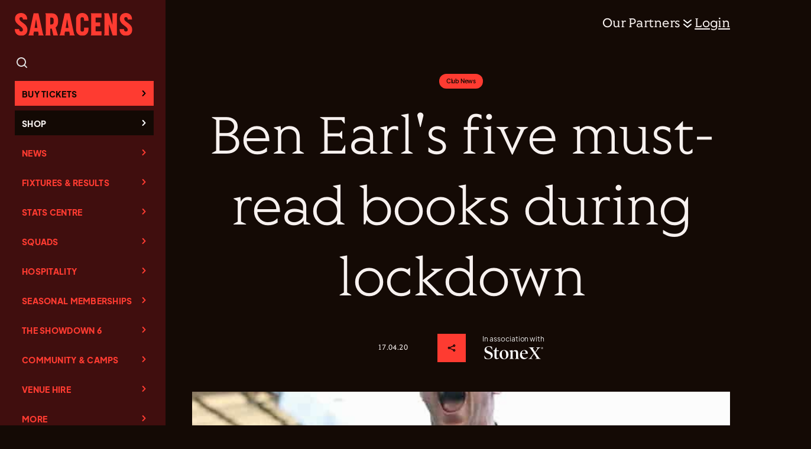

--- FILE ---
content_type: text/html; charset=UTF-8
request_url: https://saracens.com/ben-earls-five-must-read-books-during-lockdown/
body_size: 323434
content:
<!DOCTYPE html>
<html lang="en-GB" >
<head>
<meta charset="UTF-8"><script type="text/javascript">(window.NREUM||(NREUM={})).init={privacy:{cookies_enabled:true},ajax:{deny_list:["bam.eu01.nr-data.net"]},feature_flags:["soft_nav"],distributed_tracing:{enabled:true}};(window.NREUM||(NREUM={})).loader_config={agentID:"538641324",accountID:"4771162",trustKey:"4771162",xpid:"UAEAUFdVChAEXFZaDwICX1U=",licenseKey:"NRJS-59178d1eb163a6fd4bf",applicationID:"487883591",browserID:"538641324"};;/*! For license information please see nr-loader-spa-1.308.0.min.js.LICENSE.txt */
(()=>{var e,t,r={384:(e,t,r)=>{"use strict";r.d(t,{NT:()=>a,US:()=>u,Zm:()=>o,bQ:()=>d,dV:()=>c,pV:()=>l});var n=r(6154),i=r(1863),s=r(1910);const a={beacon:"bam.nr-data.net",errorBeacon:"bam.nr-data.net"};function o(){return n.gm.NREUM||(n.gm.NREUM={}),void 0===n.gm.newrelic&&(n.gm.newrelic=n.gm.NREUM),n.gm.NREUM}function c(){let e=o();return e.o||(e.o={ST:n.gm.setTimeout,SI:n.gm.setImmediate||n.gm.setInterval,CT:n.gm.clearTimeout,XHR:n.gm.XMLHttpRequest,REQ:n.gm.Request,EV:n.gm.Event,PR:n.gm.Promise,MO:n.gm.MutationObserver,FETCH:n.gm.fetch,WS:n.gm.WebSocket},(0,s.i)(...Object.values(e.o))),e}function d(e,t){let r=o();r.initializedAgents??={},t.initializedAt={ms:(0,i.t)(),date:new Date},r.initializedAgents[e]=t}function u(e,t){o()[e]=t}function l(){return function(){let e=o();const t=e.info||{};e.info={beacon:a.beacon,errorBeacon:a.errorBeacon,...t}}(),function(){let e=o();const t=e.init||{};e.init={...t}}(),c(),function(){let e=o();const t=e.loader_config||{};e.loader_config={...t}}(),o()}},782:(e,t,r)=>{"use strict";r.d(t,{T:()=>n});const n=r(860).K7.pageViewTiming},860:(e,t,r)=>{"use strict";r.d(t,{$J:()=>u,K7:()=>c,P3:()=>d,XX:()=>i,Yy:()=>o,df:()=>s,qY:()=>n,v4:()=>a});const n="events",i="jserrors",s="browser/blobs",a="rum",o="browser/logs",c={ajax:"ajax",genericEvents:"generic_events",jserrors:i,logging:"logging",metrics:"metrics",pageAction:"page_action",pageViewEvent:"page_view_event",pageViewTiming:"page_view_timing",sessionReplay:"session_replay",sessionTrace:"session_trace",softNav:"soft_navigations",spa:"spa"},d={[c.pageViewEvent]:1,[c.pageViewTiming]:2,[c.metrics]:3,[c.jserrors]:4,[c.spa]:5,[c.ajax]:6,[c.sessionTrace]:7,[c.softNav]:8,[c.sessionReplay]:9,[c.logging]:10,[c.genericEvents]:11},u={[c.pageViewEvent]:a,[c.pageViewTiming]:n,[c.ajax]:n,[c.spa]:n,[c.softNav]:n,[c.metrics]:i,[c.jserrors]:i,[c.sessionTrace]:s,[c.sessionReplay]:s,[c.logging]:o,[c.genericEvents]:"ins"}},944:(e,t,r)=>{"use strict";r.d(t,{R:()=>i});var n=r(3241);function i(e,t){"function"==typeof console.debug&&(console.debug("New Relic Warning: https://github.com/newrelic/newrelic-browser-agent/blob/main/docs/warning-codes.md#".concat(e),t),(0,n.W)({agentIdentifier:null,drained:null,type:"data",name:"warn",feature:"warn",data:{code:e,secondary:t}}))}},993:(e,t,r)=>{"use strict";r.d(t,{A$:()=>s,ET:()=>a,TZ:()=>o,p_:()=>i});var n=r(860);const i={ERROR:"ERROR",WARN:"WARN",INFO:"INFO",DEBUG:"DEBUG",TRACE:"TRACE"},s={OFF:0,ERROR:1,WARN:2,INFO:3,DEBUG:4,TRACE:5},a="log",o=n.K7.logging},1541:(e,t,r)=>{"use strict";r.d(t,{U:()=>i,f:()=>n});const n={MFE:"MFE",BA:"BA"};function i(e,t){if(2!==t?.harvestEndpointVersion)return{};const r=t.agentRef.runtime.appMetadata.agents[0].entityGuid;return e?{"source.id":e.id,"source.name":e.name,"source.type":e.type,"parent.id":e.parent?.id||r,"parent.type":e.parent?.type||n.BA}:{"entity.guid":r,appId:t.agentRef.info.applicationID}}},1687:(e,t,r)=>{"use strict";r.d(t,{Ak:()=>d,Ze:()=>h,x3:()=>u});var n=r(3241),i=r(7836),s=r(3606),a=r(860),o=r(2646);const c={};function d(e,t){const r={staged:!1,priority:a.P3[t]||0};l(e),c[e].get(t)||c[e].set(t,r)}function u(e,t){e&&c[e]&&(c[e].get(t)&&c[e].delete(t),p(e,t,!1),c[e].size&&f(e))}function l(e){if(!e)throw new Error("agentIdentifier required");c[e]||(c[e]=new Map)}function h(e="",t="feature",r=!1){if(l(e),!e||!c[e].get(t)||r)return p(e,t);c[e].get(t).staged=!0,f(e)}function f(e){const t=Array.from(c[e]);t.every(([e,t])=>t.staged)&&(t.sort((e,t)=>e[1].priority-t[1].priority),t.forEach(([t])=>{c[e].delete(t),p(e,t)}))}function p(e,t,r=!0){const a=e?i.ee.get(e):i.ee,c=s.i.handlers;if(!a.aborted&&a.backlog&&c){if((0,n.W)({agentIdentifier:e,type:"lifecycle",name:"drain",feature:t}),r){const e=a.backlog[t],r=c[t];if(r){for(let t=0;e&&t<e.length;++t)g(e[t],r);Object.entries(r).forEach(([e,t])=>{Object.values(t||{}).forEach(t=>{t[0]?.on&&t[0]?.context()instanceof o.y&&t[0].on(e,t[1])})})}}a.isolatedBacklog||delete c[t],a.backlog[t]=null,a.emit("drain-"+t,[])}}function g(e,t){var r=e[1];Object.values(t[r]||{}).forEach(t=>{var r=e[0];if(t[0]===r){var n=t[1],i=e[3],s=e[2];n.apply(i,s)}})}},1738:(e,t,r)=>{"use strict";r.d(t,{U:()=>f,Y:()=>h});var n=r(3241),i=r(9908),s=r(1863),a=r(944),o=r(5701),c=r(3969),d=r(8362),u=r(860),l=r(4261);function h(e,t,r,s){const h=s||r;!h||h[e]&&h[e]!==d.d.prototype[e]||(h[e]=function(){(0,i.p)(c.xV,["API/"+e+"/called"],void 0,u.K7.metrics,r.ee),(0,n.W)({agentIdentifier:r.agentIdentifier,drained:!!o.B?.[r.agentIdentifier],type:"data",name:"api",feature:l.Pl+e,data:{}});try{return t.apply(this,arguments)}catch(e){(0,a.R)(23,e)}})}function f(e,t,r,n,a){const o=e.info;null===r?delete o.jsAttributes[t]:o.jsAttributes[t]=r,(a||null===r)&&(0,i.p)(l.Pl+n,[(0,s.t)(),t,r],void 0,"session",e.ee)}},1741:(e,t,r)=>{"use strict";r.d(t,{W:()=>s});var n=r(944),i=r(4261);class s{#e(e,...t){if(this[e]!==s.prototype[e])return this[e](...t);(0,n.R)(35,e)}addPageAction(e,t){return this.#e(i.hG,e,t)}register(e){return this.#e(i.eY,e)}recordCustomEvent(e,t){return this.#e(i.fF,e,t)}setPageViewName(e,t){return this.#e(i.Fw,e,t)}setCustomAttribute(e,t,r){return this.#e(i.cD,e,t,r)}noticeError(e,t){return this.#e(i.o5,e,t)}setUserId(e,t=!1){return this.#e(i.Dl,e,t)}setApplicationVersion(e){return this.#e(i.nb,e)}setErrorHandler(e){return this.#e(i.bt,e)}addRelease(e,t){return this.#e(i.k6,e,t)}log(e,t){return this.#e(i.$9,e,t)}start(){return this.#e(i.d3)}finished(e){return this.#e(i.BL,e)}recordReplay(){return this.#e(i.CH)}pauseReplay(){return this.#e(i.Tb)}addToTrace(e){return this.#e(i.U2,e)}setCurrentRouteName(e){return this.#e(i.PA,e)}interaction(e){return this.#e(i.dT,e)}wrapLogger(e,t,r){return this.#e(i.Wb,e,t,r)}measure(e,t){return this.#e(i.V1,e,t)}consent(e){return this.#e(i.Pv,e)}}},1863:(e,t,r)=>{"use strict";function n(){return Math.floor(performance.now())}r.d(t,{t:()=>n})},1910:(e,t,r)=>{"use strict";r.d(t,{i:()=>s});var n=r(944);const i=new Map;function s(...e){return e.every(e=>{if(i.has(e))return i.get(e);const t="function"==typeof e?e.toString():"",r=t.includes("[native code]"),s=t.includes("nrWrapper");return r||s||(0,n.R)(64,e?.name||t),i.set(e,r),r})}},2555:(e,t,r)=>{"use strict";r.d(t,{D:()=>o,f:()=>a});var n=r(384),i=r(8122);const s={beacon:n.NT.beacon,errorBeacon:n.NT.errorBeacon,licenseKey:void 0,applicationID:void 0,sa:void 0,queueTime:void 0,applicationTime:void 0,ttGuid:void 0,user:void 0,account:void 0,product:void 0,extra:void 0,jsAttributes:{},userAttributes:void 0,atts:void 0,transactionName:void 0,tNamePlain:void 0};function a(e){try{return!!e.licenseKey&&!!e.errorBeacon&&!!e.applicationID}catch(e){return!1}}const o=e=>(0,i.a)(e,s)},2614:(e,t,r)=>{"use strict";r.d(t,{BB:()=>a,H3:()=>n,g:()=>d,iL:()=>c,tS:()=>o,uh:()=>i,wk:()=>s});const n="NRBA",i="SESSION",s=144e5,a=18e5,o={STARTED:"session-started",PAUSE:"session-pause",RESET:"session-reset",RESUME:"session-resume",UPDATE:"session-update"},c={SAME_TAB:"same-tab",CROSS_TAB:"cross-tab"},d={OFF:0,FULL:1,ERROR:2}},2646:(e,t,r)=>{"use strict";r.d(t,{y:()=>n});class n{constructor(e){this.contextId=e}}},2843:(e,t,r)=>{"use strict";r.d(t,{G:()=>s,u:()=>i});var n=r(3878);function i(e,t=!1,r,i){(0,n.DD)("visibilitychange",function(){if(t)return void("hidden"===document.visibilityState&&e());e(document.visibilityState)},r,i)}function s(e,t,r){(0,n.sp)("pagehide",e,t,r)}},3241:(e,t,r)=>{"use strict";r.d(t,{W:()=>s});var n=r(6154);const i="newrelic";function s(e={}){try{n.gm.dispatchEvent(new CustomEvent(i,{detail:e}))}catch(e){}}},3304:(e,t,r)=>{"use strict";r.d(t,{A:()=>s});var n=r(7836);const i=()=>{const e=new WeakSet;return(t,r)=>{if("object"==typeof r&&null!==r){if(e.has(r))return;e.add(r)}return r}};function s(e){try{return JSON.stringify(e,i())??""}catch(e){try{n.ee.emit("internal-error",[e])}catch(e){}return""}}},3333:(e,t,r)=>{"use strict";r.d(t,{$v:()=>u,TZ:()=>n,Xh:()=>c,Zp:()=>i,kd:()=>d,mq:()=>o,nf:()=>a,qN:()=>s});const n=r(860).K7.genericEvents,i=["auxclick","click","copy","keydown","paste","scrollend"],s=["focus","blur"],a=4,o=1e3,c=2e3,d=["PageAction","UserAction","BrowserPerformance"],u={RESOURCES:"experimental.resources",REGISTER:"register"}},3434:(e,t,r)=>{"use strict";r.d(t,{Jt:()=>s,YM:()=>d});var n=r(7836),i=r(5607);const s="nr@original:".concat(i.W),a=50;var o=Object.prototype.hasOwnProperty,c=!1;function d(e,t){return e||(e=n.ee),r.inPlace=function(e,t,n,i,s){n||(n="");const a="-"===n.charAt(0);for(let o=0;o<t.length;o++){const c=t[o],d=e[c];l(d)||(e[c]=r(d,a?c+n:n,i,c,s))}},r.flag=s,r;function r(t,r,n,c,d){return l(t)?t:(r||(r=""),nrWrapper[s]=t,function(e,t,r){if(Object.defineProperty&&Object.keys)try{return Object.keys(e).forEach(function(r){Object.defineProperty(t,r,{get:function(){return e[r]},set:function(t){return e[r]=t,t}})}),t}catch(e){u([e],r)}for(var n in e)o.call(e,n)&&(t[n]=e[n])}(t,nrWrapper,e),nrWrapper);function nrWrapper(){var s,o,l,h;let f;try{o=this,s=[...arguments],l="function"==typeof n?n(s,o):n||{}}catch(t){u([t,"",[s,o,c],l],e)}i(r+"start",[s,o,c],l,d);const p=performance.now();let g;try{return h=t.apply(o,s),g=performance.now(),h}catch(e){throw g=performance.now(),i(r+"err",[s,o,e],l,d),f=e,f}finally{const e=g-p,t={start:p,end:g,duration:e,isLongTask:e>=a,methodName:c,thrownError:f};t.isLongTask&&i("long-task",[t,o],l,d),i(r+"end",[s,o,h],l,d)}}}function i(r,n,i,s){if(!c||t){var a=c;c=!0;try{e.emit(r,n,i,t,s)}catch(t){u([t,r,n,i],e)}c=a}}}function u(e,t){t||(t=n.ee);try{t.emit("internal-error",e)}catch(e){}}function l(e){return!(e&&"function"==typeof e&&e.apply&&!e[s])}},3606:(e,t,r)=>{"use strict";r.d(t,{i:()=>s});var n=r(9908);s.on=a;var i=s.handlers={};function s(e,t,r,s){a(s||n.d,i,e,t,r)}function a(e,t,r,i,s){s||(s="feature"),e||(e=n.d);var a=t[s]=t[s]||{};(a[r]=a[r]||[]).push([e,i])}},3738:(e,t,r)=>{"use strict";r.d(t,{He:()=>i,Kp:()=>o,Lc:()=>d,Rz:()=>u,TZ:()=>n,bD:()=>s,d3:()=>a,jx:()=>l,sl:()=>h,uP:()=>c});const n=r(860).K7.sessionTrace,i="bstResource",s="resource",a="-start",o="-end",c="fn"+a,d="fn"+o,u="pushState",l=1e3,h=3e4},3785:(e,t,r)=>{"use strict";r.d(t,{R:()=>c,b:()=>d});var n=r(9908),i=r(1863),s=r(860),a=r(3969),o=r(993);function c(e,t,r={},c=o.p_.INFO,d=!0,u,l=(0,i.t)()){(0,n.p)(a.xV,["API/logging/".concat(c.toLowerCase(),"/called")],void 0,s.K7.metrics,e),(0,n.p)(o.ET,[l,t,r,c,d,u],void 0,s.K7.logging,e)}function d(e){return"string"==typeof e&&Object.values(o.p_).some(t=>t===e.toUpperCase().trim())}},3878:(e,t,r)=>{"use strict";function n(e,t){return{capture:e,passive:!1,signal:t}}function i(e,t,r=!1,i){window.addEventListener(e,t,n(r,i))}function s(e,t,r=!1,i){document.addEventListener(e,t,n(r,i))}r.d(t,{DD:()=>s,jT:()=>n,sp:()=>i})},3962:(e,t,r)=>{"use strict";r.d(t,{AM:()=>a,O2:()=>l,OV:()=>s,Qu:()=>h,TZ:()=>c,ih:()=>f,pP:()=>o,t1:()=>u,tC:()=>i,wD:()=>d});var n=r(860);const i=["click","keydown","submit"],s="popstate",a="api",o="initialPageLoad",c=n.K7.softNav,d=5e3,u=500,l={INITIAL_PAGE_LOAD:"",ROUTE_CHANGE:1,UNSPECIFIED:2},h={INTERACTION:1,AJAX:2,CUSTOM_END:3,CUSTOM_TRACER:4},f={IP:"in progress",PF:"pending finish",FIN:"finished",CAN:"cancelled"}},3969:(e,t,r)=>{"use strict";r.d(t,{TZ:()=>n,XG:()=>o,rs:()=>i,xV:()=>a,z_:()=>s});const n=r(860).K7.metrics,i="sm",s="cm",a="storeSupportabilityMetrics",o="storeEventMetrics"},4234:(e,t,r)=>{"use strict";r.d(t,{W:()=>s});var n=r(7836),i=r(1687);class s{constructor(e,t){this.agentIdentifier=e,this.ee=n.ee.get(e),this.featureName=t,this.blocked=!1}deregisterDrain(){(0,i.x3)(this.agentIdentifier,this.featureName)}}},4261:(e,t,r)=>{"use strict";r.d(t,{$9:()=>u,BL:()=>c,CH:()=>p,Dl:()=>R,Fw:()=>w,PA:()=>v,Pl:()=>n,Pv:()=>A,Tb:()=>h,U2:()=>a,V1:()=>E,Wb:()=>T,bt:()=>y,cD:()=>b,d3:()=>x,dT:()=>d,eY:()=>g,fF:()=>f,hG:()=>s,hw:()=>i,k6:()=>o,nb:()=>m,o5:()=>l});const n="api-",i=n+"ixn-",s="addPageAction",a="addToTrace",o="addRelease",c="finished",d="interaction",u="log",l="noticeError",h="pauseReplay",f="recordCustomEvent",p="recordReplay",g="register",m="setApplicationVersion",v="setCurrentRouteName",b="setCustomAttribute",y="setErrorHandler",w="setPageViewName",R="setUserId",x="start",T="wrapLogger",E="measure",A="consent"},5205:(e,t,r)=>{"use strict";r.d(t,{j:()=>S});var n=r(384),i=r(1741);var s=r(2555),a=r(3333);const o=e=>{if(!e||"string"!=typeof e)return!1;try{document.createDocumentFragment().querySelector(e)}catch{return!1}return!0};var c=r(2614),d=r(944),u=r(8122);const l="[data-nr-mask]",h=e=>(0,u.a)(e,(()=>{const e={feature_flags:[],experimental:{allow_registered_children:!1,resources:!1},mask_selector:"*",block_selector:"[data-nr-block]",mask_input_options:{color:!1,date:!1,"datetime-local":!1,email:!1,month:!1,number:!1,range:!1,search:!1,tel:!1,text:!1,time:!1,url:!1,week:!1,textarea:!1,select:!1,password:!0}};return{ajax:{deny_list:void 0,block_internal:!0,enabled:!0,autoStart:!0},api:{get allow_registered_children(){return e.feature_flags.includes(a.$v.REGISTER)||e.experimental.allow_registered_children},set allow_registered_children(t){e.experimental.allow_registered_children=t},duplicate_registered_data:!1},browser_consent_mode:{enabled:!1},distributed_tracing:{enabled:void 0,exclude_newrelic_header:void 0,cors_use_newrelic_header:void 0,cors_use_tracecontext_headers:void 0,allowed_origins:void 0},get feature_flags(){return e.feature_flags},set feature_flags(t){e.feature_flags=t},generic_events:{enabled:!0,autoStart:!0},harvest:{interval:30},jserrors:{enabled:!0,autoStart:!0},logging:{enabled:!0,autoStart:!0},metrics:{enabled:!0,autoStart:!0},obfuscate:void 0,page_action:{enabled:!0},page_view_event:{enabled:!0,autoStart:!0},page_view_timing:{enabled:!0,autoStart:!0},performance:{capture_marks:!1,capture_measures:!1,capture_detail:!0,resources:{get enabled(){return e.feature_flags.includes(a.$v.RESOURCES)||e.experimental.resources},set enabled(t){e.experimental.resources=t},asset_types:[],first_party_domains:[],ignore_newrelic:!0}},privacy:{cookies_enabled:!0},proxy:{assets:void 0,beacon:void 0},session:{expiresMs:c.wk,inactiveMs:c.BB},session_replay:{autoStart:!0,enabled:!1,preload:!1,sampling_rate:10,error_sampling_rate:100,collect_fonts:!1,inline_images:!1,fix_stylesheets:!0,mask_all_inputs:!0,get mask_text_selector(){return e.mask_selector},set mask_text_selector(t){o(t)?e.mask_selector="".concat(t,",").concat(l):""===t||null===t?e.mask_selector=l:(0,d.R)(5,t)},get block_class(){return"nr-block"},get ignore_class(){return"nr-ignore"},get mask_text_class(){return"nr-mask"},get block_selector(){return e.block_selector},set block_selector(t){o(t)?e.block_selector+=",".concat(t):""!==t&&(0,d.R)(6,t)},get mask_input_options(){return e.mask_input_options},set mask_input_options(t){t&&"object"==typeof t?e.mask_input_options={...t,password:!0}:(0,d.R)(7,t)}},session_trace:{enabled:!0,autoStart:!0},soft_navigations:{enabled:!0,autoStart:!0},spa:{enabled:!0,autoStart:!0},ssl:void 0,user_actions:{enabled:!0,elementAttributes:["id","className","tagName","type"]}}})());var f=r(6154),p=r(9324);let g=0;const m={buildEnv:p.F3,distMethod:p.Xs,version:p.xv,originTime:f.WN},v={consented:!1},b={appMetadata:{},get consented(){return this.session?.state?.consent||v.consented},set consented(e){v.consented=e},customTransaction:void 0,denyList:void 0,disabled:!1,harvester:void 0,isolatedBacklog:!1,isRecording:!1,loaderType:void 0,maxBytes:3e4,obfuscator:void 0,onerror:void 0,ptid:void 0,releaseIds:{},session:void 0,timeKeeper:void 0,registeredEntities:[],jsAttributesMetadata:{bytes:0},get harvestCount(){return++g}},y=e=>{const t=(0,u.a)(e,b),r=Object.keys(m).reduce((e,t)=>(e[t]={value:m[t],writable:!1,configurable:!0,enumerable:!0},e),{});return Object.defineProperties(t,r)};var w=r(5701);const R=e=>{const t=e.startsWith("http");e+="/",r.p=t?e:"https://"+e};var x=r(7836),T=r(3241);const E={accountID:void 0,trustKey:void 0,agentID:void 0,licenseKey:void 0,applicationID:void 0,xpid:void 0},A=e=>(0,u.a)(e,E),_=new Set;function S(e,t={},r,a){let{init:o,info:c,loader_config:d,runtime:u={},exposed:l=!0}=t;if(!c){const e=(0,n.pV)();o=e.init,c=e.info,d=e.loader_config}e.init=h(o||{}),e.loader_config=A(d||{}),c.jsAttributes??={},f.bv&&(c.jsAttributes.isWorker=!0),e.info=(0,s.D)(c);const p=e.init,g=[c.beacon,c.errorBeacon];_.has(e.agentIdentifier)||(p.proxy.assets&&(R(p.proxy.assets),g.push(p.proxy.assets)),p.proxy.beacon&&g.push(p.proxy.beacon),e.beacons=[...g],function(e){const t=(0,n.pV)();Object.getOwnPropertyNames(i.W.prototype).forEach(r=>{const n=i.W.prototype[r];if("function"!=typeof n||"constructor"===n)return;let s=t[r];e[r]&&!1!==e.exposed&&"micro-agent"!==e.runtime?.loaderType&&(t[r]=(...t)=>{const n=e[r](...t);return s?s(...t):n})})}(e),(0,n.US)("activatedFeatures",w.B)),u.denyList=[...p.ajax.deny_list||[],...p.ajax.block_internal?g:[]],u.ptid=e.agentIdentifier,u.loaderType=r,e.runtime=y(u),_.has(e.agentIdentifier)||(e.ee=x.ee.get(e.agentIdentifier),e.exposed=l,(0,T.W)({agentIdentifier:e.agentIdentifier,drained:!!w.B?.[e.agentIdentifier],type:"lifecycle",name:"initialize",feature:void 0,data:e.config})),_.add(e.agentIdentifier)}},5270:(e,t,r)=>{"use strict";r.d(t,{Aw:()=>a,SR:()=>s,rF:()=>o});var n=r(384),i=r(7767);function s(e){return!!(0,n.dV)().o.MO&&(0,i.V)(e)&&!0===e?.session_trace.enabled}function a(e){return!0===e?.session_replay.preload&&s(e)}function o(e,t){try{if("string"==typeof t?.type){if("password"===t.type.toLowerCase())return"*".repeat(e?.length||0);if(void 0!==t?.dataset?.nrUnmask||t?.classList?.contains("nr-unmask"))return e}}catch(e){}return"string"==typeof e?e.replace(/[\S]/g,"*"):"*".repeat(e?.length||0)}},5289:(e,t,r)=>{"use strict";r.d(t,{GG:()=>a,Qr:()=>c,sB:()=>o});var n=r(3878),i=r(6389);function s(){return"undefined"==typeof document||"complete"===document.readyState}function a(e,t){if(s())return e();const r=(0,i.J)(e),a=setInterval(()=>{s()&&(clearInterval(a),r())},500);(0,n.sp)("load",r,t)}function o(e){if(s())return e();(0,n.DD)("DOMContentLoaded",e)}function c(e){if(s())return e();(0,n.sp)("popstate",e)}},5607:(e,t,r)=>{"use strict";r.d(t,{W:()=>n});const n=(0,r(9566).bz)()},5701:(e,t,r)=>{"use strict";r.d(t,{B:()=>s,t:()=>a});var n=r(3241);const i=new Set,s={};function a(e,t){const r=t.agentIdentifier;s[r]??={},e&&"object"==typeof e&&(i.has(r)||(t.ee.emit("rumresp",[e]),s[r]=e,i.add(r),(0,n.W)({agentIdentifier:r,loaded:!0,drained:!0,type:"lifecycle",name:"load",feature:void 0,data:e})))}},6154:(e,t,r)=>{"use strict";r.d(t,{OF:()=>d,RI:()=>i,WN:()=>h,bv:()=>s,eN:()=>f,gm:()=>a,lR:()=>l,m:()=>c,mw:()=>o,sb:()=>u});var n=r(1863);const i="undefined"!=typeof window&&!!window.document,s="undefined"!=typeof WorkerGlobalScope&&("undefined"!=typeof self&&self instanceof WorkerGlobalScope&&self.navigator instanceof WorkerNavigator||"undefined"!=typeof globalThis&&globalThis instanceof WorkerGlobalScope&&globalThis.navigator instanceof WorkerNavigator),a=i?window:"undefined"!=typeof WorkerGlobalScope&&("undefined"!=typeof self&&self instanceof WorkerGlobalScope&&self||"undefined"!=typeof globalThis&&globalThis instanceof WorkerGlobalScope&&globalThis),o=Boolean("hidden"===a?.document?.visibilityState),c=""+a?.location,d=/iPad|iPhone|iPod/.test(a.navigator?.userAgent),u=d&&"undefined"==typeof SharedWorker,l=(()=>{const e=a.navigator?.userAgent?.match(/Firefox[/\s](\d+\.\d+)/);return Array.isArray(e)&&e.length>=2?+e[1]:0})(),h=Date.now()-(0,n.t)(),f=()=>"undefined"!=typeof PerformanceNavigationTiming&&a?.performance?.getEntriesByType("navigation")?.[0]?.responseStart},6344:(e,t,r)=>{"use strict";r.d(t,{BB:()=>u,Qb:()=>l,TZ:()=>i,Ug:()=>a,Vh:()=>s,_s:()=>o,bc:()=>d,yP:()=>c});var n=r(2614);const i=r(860).K7.sessionReplay,s="errorDuringReplay",a=.12,o={DomContentLoaded:0,Load:1,FullSnapshot:2,IncrementalSnapshot:3,Meta:4,Custom:5},c={[n.g.ERROR]:15e3,[n.g.FULL]:3e5,[n.g.OFF]:0},d={RESET:{message:"Session was reset",sm:"Reset"},IMPORT:{message:"Recorder failed to import",sm:"Import"},TOO_MANY:{message:"429: Too Many Requests",sm:"Too-Many"},TOO_BIG:{message:"Payload was too large",sm:"Too-Big"},CROSS_TAB:{message:"Session Entity was set to OFF on another tab",sm:"Cross-Tab"},ENTITLEMENTS:{message:"Session Replay is not allowed and will not be started",sm:"Entitlement"}},u=5e3,l={API:"api",RESUME:"resume",SWITCH_TO_FULL:"switchToFull",INITIALIZE:"initialize",PRELOAD:"preload"}},6389:(e,t,r)=>{"use strict";function n(e,t=500,r={}){const n=r?.leading||!1;let i;return(...r)=>{n&&void 0===i&&(e.apply(this,r),i=setTimeout(()=>{i=clearTimeout(i)},t)),n||(clearTimeout(i),i=setTimeout(()=>{e.apply(this,r)},t))}}function i(e){let t=!1;return(...r)=>{t||(t=!0,e.apply(this,r))}}r.d(t,{J:()=>i,s:()=>n})},6630:(e,t,r)=>{"use strict";r.d(t,{T:()=>n});const n=r(860).K7.pageViewEvent},6774:(e,t,r)=>{"use strict";r.d(t,{T:()=>n});const n=r(860).K7.jserrors},7295:(e,t,r)=>{"use strict";r.d(t,{Xv:()=>a,gX:()=>i,iW:()=>s});var n=[];function i(e){if(!e||s(e))return!1;if(0===n.length)return!0;if("*"===n[0].hostname)return!1;for(var t=0;t<n.length;t++){var r=n[t];if(r.hostname.test(e.hostname)&&r.pathname.test(e.pathname))return!1}return!0}function s(e){return void 0===e.hostname}function a(e){if(n=[],e&&e.length)for(var t=0;t<e.length;t++){let r=e[t];if(!r)continue;if("*"===r)return void(n=[{hostname:"*"}]);0===r.indexOf("http://")?r=r.substring(7):0===r.indexOf("https://")&&(r=r.substring(8));const i=r.indexOf("/");let s,a;i>0?(s=r.substring(0,i),a=r.substring(i)):(s=r,a="*");let[c]=s.split(":");n.push({hostname:o(c),pathname:o(a,!0)})}}function o(e,t=!1){const r=e.replace(/[.+?^${}()|[\]\\]/g,e=>"\\"+e).replace(/\*/g,".*?");return new RegExp((t?"^":"")+r+"$")}},7485:(e,t,r)=>{"use strict";r.d(t,{D:()=>i});var n=r(6154);function i(e){if(0===(e||"").indexOf("data:"))return{protocol:"data"};try{const t=new URL(e,location.href),r={port:t.port,hostname:t.hostname,pathname:t.pathname,search:t.search,protocol:t.protocol.slice(0,t.protocol.indexOf(":")),sameOrigin:t.protocol===n.gm?.location?.protocol&&t.host===n.gm?.location?.host};return r.port&&""!==r.port||("http:"===t.protocol&&(r.port="80"),"https:"===t.protocol&&(r.port="443")),r.pathname&&""!==r.pathname?r.pathname.startsWith("/")||(r.pathname="/".concat(r.pathname)):r.pathname="/",r}catch(e){return{}}}},7699:(e,t,r)=>{"use strict";r.d(t,{It:()=>s,KC:()=>o,No:()=>i,qh:()=>a});var n=r(860);const i=16e3,s=1e6,a="SESSION_ERROR",o={[n.K7.logging]:!0,[n.K7.genericEvents]:!1,[n.K7.jserrors]:!1,[n.K7.ajax]:!1}},7767:(e,t,r)=>{"use strict";r.d(t,{V:()=>i});var n=r(6154);const i=e=>n.RI&&!0===e?.privacy.cookies_enabled},7836:(e,t,r)=>{"use strict";r.d(t,{P:()=>o,ee:()=>c});var n=r(384),i=r(8990),s=r(2646),a=r(5607);const o="nr@context:".concat(a.W),c=function e(t,r){var n={},a={},u={},l=!1;try{l=16===r.length&&d.initializedAgents?.[r]?.runtime.isolatedBacklog}catch(e){}var h={on:p,addEventListener:p,removeEventListener:function(e,t){var r=n[e];if(!r)return;for(var i=0;i<r.length;i++)r[i]===t&&r.splice(i,1)},emit:function(e,r,n,i,s){!1!==s&&(s=!0);if(c.aborted&&!i)return;t&&s&&t.emit(e,r,n);var o=f(n);g(e).forEach(e=>{e.apply(o,r)});var d=v()[a[e]];d&&d.push([h,e,r,o]);return o},get:m,listeners:g,context:f,buffer:function(e,t){const r=v();if(t=t||"feature",h.aborted)return;Object.entries(e||{}).forEach(([e,n])=>{a[n]=t,t in r||(r[t]=[])})},abort:function(){h._aborted=!0,Object.keys(h.backlog).forEach(e=>{delete h.backlog[e]})},isBuffering:function(e){return!!v()[a[e]]},debugId:r,backlog:l?{}:t&&"object"==typeof t.backlog?t.backlog:{},isolatedBacklog:l};return Object.defineProperty(h,"aborted",{get:()=>{let e=h._aborted||!1;return e||(t&&(e=t.aborted),e)}}),h;function f(e){return e&&e instanceof s.y?e:e?(0,i.I)(e,o,()=>new s.y(o)):new s.y(o)}function p(e,t){n[e]=g(e).concat(t)}function g(e){return n[e]||[]}function m(t){return u[t]=u[t]||e(h,t)}function v(){return h.backlog}}(void 0,"globalEE"),d=(0,n.Zm)();d.ee||(d.ee=c)},8122:(e,t,r)=>{"use strict";r.d(t,{a:()=>i});var n=r(944);function i(e,t){try{if(!e||"object"!=typeof e)return(0,n.R)(3);if(!t||"object"!=typeof t)return(0,n.R)(4);const r=Object.create(Object.getPrototypeOf(t),Object.getOwnPropertyDescriptors(t)),s=0===Object.keys(r).length?e:r;for(let a in s)if(void 0!==e[a])try{if(null===e[a]){r[a]=null;continue}Array.isArray(e[a])&&Array.isArray(t[a])?r[a]=Array.from(new Set([...e[a],...t[a]])):"object"==typeof e[a]&&"object"==typeof t[a]?r[a]=i(e[a],t[a]):r[a]=e[a]}catch(e){r[a]||(0,n.R)(1,e)}return r}catch(e){(0,n.R)(2,e)}}},8139:(e,t,r)=>{"use strict";r.d(t,{u:()=>h});var n=r(7836),i=r(3434),s=r(8990),a=r(6154);const o={},c=a.gm.XMLHttpRequest,d="addEventListener",u="removeEventListener",l="nr@wrapped:".concat(n.P);function h(e){var t=function(e){return(e||n.ee).get("events")}(e);if(o[t.debugId]++)return t;o[t.debugId]=1;var r=(0,i.YM)(t,!0);function h(e){r.inPlace(e,[d,u],"-",p)}function p(e,t){return e[1]}return"getPrototypeOf"in Object&&(a.RI&&f(document,h),c&&f(c.prototype,h),f(a.gm,h)),t.on(d+"-start",function(e,t){var n=e[1];if(null!==n&&("function"==typeof n||"object"==typeof n)&&"newrelic"!==e[0]){var i=(0,s.I)(n,l,function(){var e={object:function(){if("function"!=typeof n.handleEvent)return;return n.handleEvent.apply(n,arguments)},function:n}[typeof n];return e?r(e,"fn-",null,e.name||"anonymous"):n});this.wrapped=e[1]=i}}),t.on(u+"-start",function(e){e[1]=this.wrapped||e[1]}),t}function f(e,t,...r){let n=e;for(;"object"==typeof n&&!Object.prototype.hasOwnProperty.call(n,d);)n=Object.getPrototypeOf(n);n&&t(n,...r)}},8362:(e,t,r)=>{"use strict";r.d(t,{d:()=>s});var n=r(9566),i=r(1741);class s extends i.W{agentIdentifier=(0,n.LA)(16)}},8374:(e,t,r)=>{r.nc=(()=>{try{return document?.currentScript?.nonce}catch(e){}return""})()},8990:(e,t,r)=>{"use strict";r.d(t,{I:()=>i});var n=Object.prototype.hasOwnProperty;function i(e,t,r){if(n.call(e,t))return e[t];var i=r();if(Object.defineProperty&&Object.keys)try{return Object.defineProperty(e,t,{value:i,writable:!0,enumerable:!1}),i}catch(e){}return e[t]=i,i}},9119:(e,t,r)=>{"use strict";r.d(t,{L:()=>s});var n=/([^?#]*)[^#]*(#[^?]*|$).*/,i=/([^?#]*)().*/;function s(e,t){return e?e.replace(t?n:i,"$1$2"):e}},9300:(e,t,r)=>{"use strict";r.d(t,{T:()=>n});const n=r(860).K7.ajax},9324:(e,t,r)=>{"use strict";r.d(t,{AJ:()=>a,F3:()=>i,Xs:()=>s,Yq:()=>o,xv:()=>n});const n="1.308.0",i="PROD",s="CDN",a="@newrelic/rrweb",o="1.0.1"},9566:(e,t,r)=>{"use strict";r.d(t,{LA:()=>o,ZF:()=>c,bz:()=>a,el:()=>d});var n=r(6154);const i="xxxxxxxx-xxxx-4xxx-yxxx-xxxxxxxxxxxx";function s(e,t){return e?15&e[t]:16*Math.random()|0}function a(){const e=n.gm?.crypto||n.gm?.msCrypto;let t,r=0;return e&&e.getRandomValues&&(t=e.getRandomValues(new Uint8Array(30))),i.split("").map(e=>"x"===e?s(t,r++).toString(16):"y"===e?(3&s()|8).toString(16):e).join("")}function o(e){const t=n.gm?.crypto||n.gm?.msCrypto;let r,i=0;t&&t.getRandomValues&&(r=t.getRandomValues(new Uint8Array(e)));const a=[];for(var o=0;o<e;o++)a.push(s(r,i++).toString(16));return a.join("")}function c(){return o(16)}function d(){return o(32)}},9908:(e,t,r)=>{"use strict";r.d(t,{d:()=>n,p:()=>i});var n=r(7836).ee.get("handle");function i(e,t,r,i,s){s?(s.buffer([e],i),s.emit(e,t,r)):(n.buffer([e],i),n.emit(e,t,r))}}},n={};function i(e){var t=n[e];if(void 0!==t)return t.exports;var s=n[e]={exports:{}};return r[e](s,s.exports,i),s.exports}i.m=r,i.d=(e,t)=>{for(var r in t)i.o(t,r)&&!i.o(e,r)&&Object.defineProperty(e,r,{enumerable:!0,get:t[r]})},i.f={},i.e=e=>Promise.all(Object.keys(i.f).reduce((t,r)=>(i.f[r](e,t),t),[])),i.u=e=>({212:"nr-spa-compressor",249:"nr-spa-recorder",478:"nr-spa"}[e]+"-1.308.0.min.js"),i.o=(e,t)=>Object.prototype.hasOwnProperty.call(e,t),e={},t="NRBA-1.308.0.PROD:",i.l=(r,n,s,a)=>{if(e[r])e[r].push(n);else{var o,c;if(void 0!==s)for(var d=document.getElementsByTagName("script"),u=0;u<d.length;u++){var l=d[u];if(l.getAttribute("src")==r||l.getAttribute("data-webpack")==t+s){o=l;break}}if(!o){c=!0;var h={478:"sha512-RSfSVnmHk59T/uIPbdSE0LPeqcEdF4/+XhfJdBuccH5rYMOEZDhFdtnh6X6nJk7hGpzHd9Ujhsy7lZEz/ORYCQ==",249:"sha512-ehJXhmntm85NSqW4MkhfQqmeKFulra3klDyY0OPDUE+sQ3GokHlPh1pmAzuNy//3j4ac6lzIbmXLvGQBMYmrkg==",212:"sha512-B9h4CR46ndKRgMBcK+j67uSR2RCnJfGefU+A7FrgR/k42ovXy5x/MAVFiSvFxuVeEk/pNLgvYGMp1cBSK/G6Fg=="};(o=document.createElement("script")).charset="utf-8",i.nc&&o.setAttribute("nonce",i.nc),o.setAttribute("data-webpack",t+s),o.src=r,0!==o.src.indexOf(window.location.origin+"/")&&(o.crossOrigin="anonymous"),h[a]&&(o.integrity=h[a])}e[r]=[n];var f=(t,n)=>{o.onerror=o.onload=null,clearTimeout(p);var i=e[r];if(delete e[r],o.parentNode&&o.parentNode.removeChild(o),i&&i.forEach(e=>e(n)),t)return t(n)},p=setTimeout(f.bind(null,void 0,{type:"timeout",target:o}),12e4);o.onerror=f.bind(null,o.onerror),o.onload=f.bind(null,o.onload),c&&document.head.appendChild(o)}},i.r=e=>{"undefined"!=typeof Symbol&&Symbol.toStringTag&&Object.defineProperty(e,Symbol.toStringTag,{value:"Module"}),Object.defineProperty(e,"__esModule",{value:!0})},i.p="https://js-agent.newrelic.com/",(()=>{var e={38:0,788:0};i.f.j=(t,r)=>{var n=i.o(e,t)?e[t]:void 0;if(0!==n)if(n)r.push(n[2]);else{var s=new Promise((r,i)=>n=e[t]=[r,i]);r.push(n[2]=s);var a=i.p+i.u(t),o=new Error;i.l(a,r=>{if(i.o(e,t)&&(0!==(n=e[t])&&(e[t]=void 0),n)){var s=r&&("load"===r.type?"missing":r.type),a=r&&r.target&&r.target.src;o.message="Loading chunk "+t+" failed: ("+s+": "+a+")",o.name="ChunkLoadError",o.type=s,o.request=a,n[1](o)}},"chunk-"+t,t)}};var t=(t,r)=>{var n,s,[a,o,c]=r,d=0;if(a.some(t=>0!==e[t])){for(n in o)i.o(o,n)&&(i.m[n]=o[n]);if(c)c(i)}for(t&&t(r);d<a.length;d++)s=a[d],i.o(e,s)&&e[s]&&e[s][0](),e[s]=0},r=self["webpackChunk:NRBA-1.308.0.PROD"]=self["webpackChunk:NRBA-1.308.0.PROD"]||[];r.forEach(t.bind(null,0)),r.push=t.bind(null,r.push.bind(r))})(),(()=>{"use strict";i(8374);var e=i(8362),t=i(860);const r=Object.values(t.K7);var n=i(5205);var s=i(9908),a=i(1863),o=i(4261),c=i(1738);var d=i(1687),u=i(4234),l=i(5289),h=i(6154),f=i(944),p=i(5270),g=i(7767),m=i(6389),v=i(7699);class b extends u.W{constructor(e,t){super(e.agentIdentifier,t),this.agentRef=e,this.abortHandler=void 0,this.featAggregate=void 0,this.loadedSuccessfully=void 0,this.onAggregateImported=new Promise(e=>{this.loadedSuccessfully=e}),this.deferred=Promise.resolve(),!1===e.init[this.featureName].autoStart?this.deferred=new Promise((t,r)=>{this.ee.on("manual-start-all",(0,m.J)(()=>{(0,d.Ak)(e.agentIdentifier,this.featureName),t()}))}):(0,d.Ak)(e.agentIdentifier,t)}importAggregator(e,t,r={}){if(this.featAggregate)return;const n=async()=>{let n;await this.deferred;try{if((0,g.V)(e.init)){const{setupAgentSession:t}=await i.e(478).then(i.bind(i,8766));n=t(e)}}catch(e){(0,f.R)(20,e),this.ee.emit("internal-error",[e]),(0,s.p)(v.qh,[e],void 0,this.featureName,this.ee)}try{if(!this.#t(this.featureName,n,e.init))return(0,d.Ze)(this.agentIdentifier,this.featureName),void this.loadedSuccessfully(!1);const{Aggregate:i}=await t();this.featAggregate=new i(e,r),e.runtime.harvester.initializedAggregates.push(this.featAggregate),this.loadedSuccessfully(!0)}catch(e){(0,f.R)(34,e),this.abortHandler?.(),(0,d.Ze)(this.agentIdentifier,this.featureName,!0),this.loadedSuccessfully(!1),this.ee&&this.ee.abort()}};h.RI?(0,l.GG)(()=>n(),!0):n()}#t(e,r,n){if(this.blocked)return!1;switch(e){case t.K7.sessionReplay:return(0,p.SR)(n)&&!!r;case t.K7.sessionTrace:return!!r;default:return!0}}}var y=i(6630),w=i(2614),R=i(3241);class x extends b{static featureName=y.T;constructor(e){var t;super(e,y.T),this.setupInspectionEvents(e.agentIdentifier),t=e,(0,c.Y)(o.Fw,function(e,r){"string"==typeof e&&("/"!==e.charAt(0)&&(e="/"+e),t.runtime.customTransaction=(r||"http://custom.transaction")+e,(0,s.p)(o.Pl+o.Fw,[(0,a.t)()],void 0,void 0,t.ee))},t),this.importAggregator(e,()=>i.e(478).then(i.bind(i,2467)))}setupInspectionEvents(e){const t=(t,r)=>{t&&(0,R.W)({agentIdentifier:e,timeStamp:t.timeStamp,loaded:"complete"===t.target.readyState,type:"window",name:r,data:t.target.location+""})};(0,l.sB)(e=>{t(e,"DOMContentLoaded")}),(0,l.GG)(e=>{t(e,"load")}),(0,l.Qr)(e=>{t(e,"navigate")}),this.ee.on(w.tS.UPDATE,(t,r)=>{(0,R.W)({agentIdentifier:e,type:"lifecycle",name:"session",data:r})})}}var T=i(384);class E extends e.d{constructor(e){var t;(super(),h.gm)?(this.features={},(0,T.bQ)(this.agentIdentifier,this),this.desiredFeatures=new Set(e.features||[]),this.desiredFeatures.add(x),(0,n.j)(this,e,e.loaderType||"agent"),t=this,(0,c.Y)(o.cD,function(e,r,n=!1){if("string"==typeof e){if(["string","number","boolean"].includes(typeof r)||null===r)return(0,c.U)(t,e,r,o.cD,n);(0,f.R)(40,typeof r)}else(0,f.R)(39,typeof e)},t),function(e){(0,c.Y)(o.Dl,function(t,r=!1){if("string"!=typeof t&&null!==t)return void(0,f.R)(41,typeof t);const n=e.info.jsAttributes["enduser.id"];r&&null!=n&&n!==t?(0,s.p)(o.Pl+"setUserIdAndResetSession",[t],void 0,"session",e.ee):(0,c.U)(e,"enduser.id",t,o.Dl,!0)},e)}(this),function(e){(0,c.Y)(o.nb,function(t){if("string"==typeof t||null===t)return(0,c.U)(e,"application.version",t,o.nb,!1);(0,f.R)(42,typeof t)},e)}(this),function(e){(0,c.Y)(o.d3,function(){e.ee.emit("manual-start-all")},e)}(this),function(e){(0,c.Y)(o.Pv,function(t=!0){if("boolean"==typeof t){if((0,s.p)(o.Pl+o.Pv,[t],void 0,"session",e.ee),e.runtime.consented=t,t){const t=e.features.page_view_event;t.onAggregateImported.then(e=>{const r=t.featAggregate;e&&!r.sentRum&&r.sendRum()})}}else(0,f.R)(65,typeof t)},e)}(this),this.run()):(0,f.R)(21)}get config(){return{info:this.info,init:this.init,loader_config:this.loader_config,runtime:this.runtime}}get api(){return this}run(){try{const e=function(e){const t={};return r.forEach(r=>{t[r]=!!e[r]?.enabled}),t}(this.init),n=[...this.desiredFeatures];n.sort((e,r)=>t.P3[e.featureName]-t.P3[r.featureName]),n.forEach(r=>{if(!e[r.featureName]&&r.featureName!==t.K7.pageViewEvent)return;if(r.featureName===t.K7.spa)return void(0,f.R)(67);const n=function(e){switch(e){case t.K7.ajax:return[t.K7.jserrors];case t.K7.sessionTrace:return[t.K7.ajax,t.K7.pageViewEvent];case t.K7.sessionReplay:return[t.K7.sessionTrace];case t.K7.pageViewTiming:return[t.K7.pageViewEvent];default:return[]}}(r.featureName).filter(e=>!(e in this.features));n.length>0&&(0,f.R)(36,{targetFeature:r.featureName,missingDependencies:n}),this.features[r.featureName]=new r(this)})}catch(e){(0,f.R)(22,e);for(const e in this.features)this.features[e].abortHandler?.();const t=(0,T.Zm)();delete t.initializedAgents[this.agentIdentifier]?.features,delete this.sharedAggregator;return t.ee.get(this.agentIdentifier).abort(),!1}}}var A=i(2843),_=i(782);class S extends b{static featureName=_.T;constructor(e){super(e,_.T),h.RI&&((0,A.u)(()=>(0,s.p)("docHidden",[(0,a.t)()],void 0,_.T,this.ee),!0),(0,A.G)(()=>(0,s.p)("winPagehide",[(0,a.t)()],void 0,_.T,this.ee)),this.importAggregator(e,()=>i.e(478).then(i.bind(i,9917))))}}var O=i(3969);class I extends b{static featureName=O.TZ;constructor(e){super(e,O.TZ),h.RI&&document.addEventListener("securitypolicyviolation",e=>{(0,s.p)(O.xV,["Generic/CSPViolation/Detected"],void 0,this.featureName,this.ee)}),this.importAggregator(e,()=>i.e(478).then(i.bind(i,6555)))}}var N=i(6774),P=i(3878),k=i(3304);class D{constructor(e,t,r,n,i){this.name="UncaughtError",this.message="string"==typeof e?e:(0,k.A)(e),this.sourceURL=t,this.line=r,this.column=n,this.__newrelic=i}}function C(e){return M(e)?e:new D(void 0!==e?.message?e.message:e,e?.filename||e?.sourceURL,e?.lineno||e?.line,e?.colno||e?.col,e?.__newrelic,e?.cause)}function j(e){const t="Unhandled Promise Rejection: ";if(!e?.reason)return;if(M(e.reason)){try{e.reason.message.startsWith(t)||(e.reason.message=t+e.reason.message)}catch(e){}return C(e.reason)}const r=C(e.reason);return(r.message||"").startsWith(t)||(r.message=t+r.message),r}function L(e){if(e.error instanceof SyntaxError&&!/:\d+$/.test(e.error.stack?.trim())){const t=new D(e.message,e.filename,e.lineno,e.colno,e.error.__newrelic,e.cause);return t.name=SyntaxError.name,t}return M(e.error)?e.error:C(e)}function M(e){return e instanceof Error&&!!e.stack}function H(e,r,n,i,o=(0,a.t)()){"string"==typeof e&&(e=new Error(e)),(0,s.p)("err",[e,o,!1,r,n.runtime.isRecording,void 0,i],void 0,t.K7.jserrors,n.ee),(0,s.p)("uaErr",[],void 0,t.K7.genericEvents,n.ee)}var B=i(1541),K=i(993),W=i(3785);function U(e,{customAttributes:t={},level:r=K.p_.INFO}={},n,i,s=(0,a.t)()){(0,W.R)(n.ee,e,t,r,!1,i,s)}function F(e,r,n,i,c=(0,a.t)()){(0,s.p)(o.Pl+o.hG,[c,e,r,i],void 0,t.K7.genericEvents,n.ee)}function V(e,r,n,i,c=(0,a.t)()){const{start:d,end:u,customAttributes:l}=r||{},h={customAttributes:l||{}};if("object"!=typeof h.customAttributes||"string"!=typeof e||0===e.length)return void(0,f.R)(57);const p=(e,t)=>null==e?t:"number"==typeof e?e:e instanceof PerformanceMark?e.startTime:Number.NaN;if(h.start=p(d,0),h.end=p(u,c),Number.isNaN(h.start)||Number.isNaN(h.end))(0,f.R)(57);else{if(h.duration=h.end-h.start,!(h.duration<0))return(0,s.p)(o.Pl+o.V1,[h,e,i],void 0,t.K7.genericEvents,n.ee),h;(0,f.R)(58)}}function G(e,r={},n,i,c=(0,a.t)()){(0,s.p)(o.Pl+o.fF,[c,e,r,i],void 0,t.K7.genericEvents,n.ee)}function z(e){(0,c.Y)(o.eY,function(t){return Y(e,t)},e)}function Y(e,r,n){(0,f.R)(54,"newrelic.register"),r||={},r.type=B.f.MFE,r.licenseKey||=e.info.licenseKey,r.blocked=!1,r.parent=n||{},Array.isArray(r.tags)||(r.tags=[]);const i={};r.tags.forEach(e=>{"name"!==e&&"id"!==e&&(i["source.".concat(e)]=!0)}),r.isolated??=!0;let o=()=>{};const c=e.runtime.registeredEntities;if(!r.isolated){const e=c.find(({metadata:{target:{id:e}}})=>e===r.id&&!r.isolated);if(e)return e}const d=e=>{r.blocked=!0,o=e};function u(e){return"string"==typeof e&&!!e.trim()&&e.trim().length<501||"number"==typeof e}e.init.api.allow_registered_children||d((0,m.J)(()=>(0,f.R)(55))),u(r.id)&&u(r.name)||d((0,m.J)(()=>(0,f.R)(48,r)));const l={addPageAction:(t,n={})=>g(F,[t,{...i,...n},e],r),deregister:()=>{d((0,m.J)(()=>(0,f.R)(68)))},log:(t,n={})=>g(U,[t,{...n,customAttributes:{...i,...n.customAttributes||{}}},e],r),measure:(t,n={})=>g(V,[t,{...n,customAttributes:{...i,...n.customAttributes||{}}},e],r),noticeError:(t,n={})=>g(H,[t,{...i,...n},e],r),register:(t={})=>g(Y,[e,t],l.metadata.target),recordCustomEvent:(t,n={})=>g(G,[t,{...i,...n},e],r),setApplicationVersion:e=>p("application.version",e),setCustomAttribute:(e,t)=>p(e,t),setUserId:e=>p("enduser.id",e),metadata:{customAttributes:i,target:r}},h=()=>(r.blocked&&o(),r.blocked);h()||c.push(l);const p=(e,t)=>{h()||(i[e]=t)},g=(r,n,i)=>{if(h())return;const o=(0,a.t)();(0,s.p)(O.xV,["API/register/".concat(r.name,"/called")],void 0,t.K7.metrics,e.ee);try{if(e.init.api.duplicate_registered_data&&"register"!==r.name){let e=n;if(n[1]instanceof Object){const t={"child.id":i.id,"child.type":i.type};e="customAttributes"in n[1]?[n[0],{...n[1],customAttributes:{...n[1].customAttributes,...t}},...n.slice(2)]:[n[0],{...n[1],...t},...n.slice(2)]}r(...e,void 0,o)}return r(...n,i,o)}catch(e){(0,f.R)(50,e)}};return l}class Z extends b{static featureName=N.T;constructor(e){var t;super(e,N.T),t=e,(0,c.Y)(o.o5,(e,r)=>H(e,r,t),t),function(e){(0,c.Y)(o.bt,function(t){e.runtime.onerror=t},e)}(e),function(e){let t=0;(0,c.Y)(o.k6,function(e,r){++t>10||(this.runtime.releaseIds[e.slice(-200)]=(""+r).slice(-200))},e)}(e),z(e);try{this.removeOnAbort=new AbortController}catch(e){}this.ee.on("internal-error",(t,r)=>{this.abortHandler&&(0,s.p)("ierr",[C(t),(0,a.t)(),!0,{},e.runtime.isRecording,r],void 0,this.featureName,this.ee)}),h.gm.addEventListener("unhandledrejection",t=>{this.abortHandler&&(0,s.p)("err",[j(t),(0,a.t)(),!1,{unhandledPromiseRejection:1},e.runtime.isRecording],void 0,this.featureName,this.ee)},(0,P.jT)(!1,this.removeOnAbort?.signal)),h.gm.addEventListener("error",t=>{this.abortHandler&&(0,s.p)("err",[L(t),(0,a.t)(),!1,{},e.runtime.isRecording],void 0,this.featureName,this.ee)},(0,P.jT)(!1,this.removeOnAbort?.signal)),this.abortHandler=this.#r,this.importAggregator(e,()=>i.e(478).then(i.bind(i,2176)))}#r(){this.removeOnAbort?.abort(),this.abortHandler=void 0}}var q=i(8990);let X=1;function J(e){const t=typeof e;return!e||"object"!==t&&"function"!==t?-1:e===h.gm?0:(0,q.I)(e,"nr@id",function(){return X++})}function Q(e){if("string"==typeof e&&e.length)return e.length;if("object"==typeof e){if("undefined"!=typeof ArrayBuffer&&e instanceof ArrayBuffer&&e.byteLength)return e.byteLength;if("undefined"!=typeof Blob&&e instanceof Blob&&e.size)return e.size;if(!("undefined"!=typeof FormData&&e instanceof FormData))try{return(0,k.A)(e).length}catch(e){return}}}var ee=i(8139),te=i(7836),re=i(3434);const ne={},ie=["open","send"];function se(e){var t=e||te.ee;const r=function(e){return(e||te.ee).get("xhr")}(t);if(void 0===h.gm.XMLHttpRequest)return r;if(ne[r.debugId]++)return r;ne[r.debugId]=1,(0,ee.u)(t);var n=(0,re.YM)(r),i=h.gm.XMLHttpRequest,s=h.gm.MutationObserver,a=h.gm.Promise,o=h.gm.setInterval,c="readystatechange",d=["onload","onerror","onabort","onloadstart","onloadend","onprogress","ontimeout"],u=[],l=h.gm.XMLHttpRequest=function(e){const t=new i(e),s=r.context(t);try{r.emit("new-xhr",[t],s),t.addEventListener(c,(a=s,function(){var e=this;e.readyState>3&&!a.resolved&&(a.resolved=!0,r.emit("xhr-resolved",[],e)),n.inPlace(e,d,"fn-",y)}),(0,P.jT)(!1))}catch(e){(0,f.R)(15,e);try{r.emit("internal-error",[e])}catch(e){}}var a;return t};function p(e,t){n.inPlace(t,["onreadystatechange"],"fn-",y)}if(function(e,t){for(var r in e)t[r]=e[r]}(i,l),l.prototype=i.prototype,n.inPlace(l.prototype,ie,"-xhr-",y),r.on("send-xhr-start",function(e,t){p(e,t),function(e){u.push(e),s&&(g?g.then(b):o?o(b):(m=-m,v.data=m))}(t)}),r.on("open-xhr-start",p),s){var g=a&&a.resolve();if(!o&&!a){var m=1,v=document.createTextNode(m);new s(b).observe(v,{characterData:!0})}}else t.on("fn-end",function(e){e[0]&&e[0].type===c||b()});function b(){for(var e=0;e<u.length;e++)p(0,u[e]);u.length&&(u=[])}function y(e,t){return t}return r}var ae="fetch-",oe=ae+"body-",ce=["arrayBuffer","blob","json","text","formData"],de=h.gm.Request,ue=h.gm.Response,le="prototype";const he={};function fe(e){const t=function(e){return(e||te.ee).get("fetch")}(e);if(!(de&&ue&&h.gm.fetch))return t;if(he[t.debugId]++)return t;function r(e,r,n){var i=e[r];"function"==typeof i&&(e[r]=function(){var e,r=[...arguments],s={};t.emit(n+"before-start",[r],s),s[te.P]&&s[te.P].dt&&(e=s[te.P].dt);var a=i.apply(this,r);return t.emit(n+"start",[r,e],a),a.then(function(e){return t.emit(n+"end",[null,e],a),e},function(e){throw t.emit(n+"end",[e],a),e})})}return he[t.debugId]=1,ce.forEach(e=>{r(de[le],e,oe),r(ue[le],e,oe)}),r(h.gm,"fetch",ae),t.on(ae+"end",function(e,r){var n=this;if(r){var i=r.headers.get("content-length");null!==i&&(n.rxSize=i),t.emit(ae+"done",[null,r],n)}else t.emit(ae+"done",[e],n)}),t}var pe=i(7485),ge=i(9566);class me{constructor(e){this.agentRef=e}generateTracePayload(e){const t=this.agentRef.loader_config;if(!this.shouldGenerateTrace(e)||!t)return null;var r=(t.accountID||"").toString()||null,n=(t.agentID||"").toString()||null,i=(t.trustKey||"").toString()||null;if(!r||!n)return null;var s=(0,ge.ZF)(),a=(0,ge.el)(),o=Date.now(),c={spanId:s,traceId:a,timestamp:o};return(e.sameOrigin||this.isAllowedOrigin(e)&&this.useTraceContextHeadersForCors())&&(c.traceContextParentHeader=this.generateTraceContextParentHeader(s,a),c.traceContextStateHeader=this.generateTraceContextStateHeader(s,o,r,n,i)),(e.sameOrigin&&!this.excludeNewrelicHeader()||!e.sameOrigin&&this.isAllowedOrigin(e)&&this.useNewrelicHeaderForCors())&&(c.newrelicHeader=this.generateTraceHeader(s,a,o,r,n,i)),c}generateTraceContextParentHeader(e,t){return"00-"+t+"-"+e+"-01"}generateTraceContextStateHeader(e,t,r,n,i){return i+"@nr=0-1-"+r+"-"+n+"-"+e+"----"+t}generateTraceHeader(e,t,r,n,i,s){if(!("function"==typeof h.gm?.btoa))return null;var a={v:[0,1],d:{ty:"Browser",ac:n,ap:i,id:e,tr:t,ti:r}};return s&&n!==s&&(a.d.tk=s),btoa((0,k.A)(a))}shouldGenerateTrace(e){return this.agentRef.init?.distributed_tracing?.enabled&&this.isAllowedOrigin(e)}isAllowedOrigin(e){var t=!1;const r=this.agentRef.init?.distributed_tracing;if(e.sameOrigin)t=!0;else if(r?.allowed_origins instanceof Array)for(var n=0;n<r.allowed_origins.length;n++){var i=(0,pe.D)(r.allowed_origins[n]);if(e.hostname===i.hostname&&e.protocol===i.protocol&&e.port===i.port){t=!0;break}}return t}excludeNewrelicHeader(){var e=this.agentRef.init?.distributed_tracing;return!!e&&!!e.exclude_newrelic_header}useNewrelicHeaderForCors(){var e=this.agentRef.init?.distributed_tracing;return!!e&&!1!==e.cors_use_newrelic_header}useTraceContextHeadersForCors(){var e=this.agentRef.init?.distributed_tracing;return!!e&&!!e.cors_use_tracecontext_headers}}var ve=i(9300),be=i(7295);function ye(e){return"string"==typeof e?e:e instanceof(0,T.dV)().o.REQ?e.url:h.gm?.URL&&e instanceof URL?e.href:void 0}var we=["load","error","abort","timeout"],Re=we.length,xe=(0,T.dV)().o.REQ,Te=(0,T.dV)().o.XHR;const Ee="X-NewRelic-App-Data";class Ae extends b{static featureName=ve.T;constructor(e){super(e,ve.T),this.dt=new me(e),this.handler=(e,t,r,n)=>(0,s.p)(e,t,r,n,this.ee);try{const e={xmlhttprequest:"xhr",fetch:"fetch",beacon:"beacon"};h.gm?.performance?.getEntriesByType("resource").forEach(r=>{if(r.initiatorType in e&&0!==r.responseStatus){const n={status:r.responseStatus},i={rxSize:r.transferSize,duration:Math.floor(r.duration),cbTime:0};_e(n,r.name),this.handler("xhr",[n,i,r.startTime,r.responseEnd,e[r.initiatorType]],void 0,t.K7.ajax)}})}catch(e){}fe(this.ee),se(this.ee),function(e,r,n,i){function o(e){var t=this;t.totalCbs=0,t.called=0,t.cbTime=0,t.end=T,t.ended=!1,t.xhrGuids={},t.lastSize=null,t.loadCaptureCalled=!1,t.params=this.params||{},t.metrics=this.metrics||{},t.latestLongtaskEnd=0,e.addEventListener("load",function(r){E(t,e)},(0,P.jT)(!1)),h.lR||e.addEventListener("progress",function(e){t.lastSize=e.loaded},(0,P.jT)(!1))}function c(e){this.params={method:e[0]},_e(this,e[1]),this.metrics={}}function d(t,r){e.loader_config.xpid&&this.sameOrigin&&r.setRequestHeader("X-NewRelic-ID",e.loader_config.xpid);var n=i.generateTracePayload(this.parsedOrigin);if(n){var s=!1;n.newrelicHeader&&(r.setRequestHeader("newrelic",n.newrelicHeader),s=!0),n.traceContextParentHeader&&(r.setRequestHeader("traceparent",n.traceContextParentHeader),n.traceContextStateHeader&&r.setRequestHeader("tracestate",n.traceContextStateHeader),s=!0),s&&(this.dt=n)}}function u(e,t){var n=this.metrics,i=e[0],s=this;if(n&&i){var o=Q(i);o&&(n.txSize=o)}this.startTime=(0,a.t)(),this.body=i,this.listener=function(e){try{"abort"!==e.type||s.loadCaptureCalled||(s.params.aborted=!0),("load"!==e.type||s.called===s.totalCbs&&(s.onloadCalled||"function"!=typeof t.onload)&&"function"==typeof s.end)&&s.end(t)}catch(e){try{r.emit("internal-error",[e])}catch(e){}}};for(var c=0;c<Re;c++)t.addEventListener(we[c],this.listener,(0,P.jT)(!1))}function l(e,t,r){this.cbTime+=e,t?this.onloadCalled=!0:this.called+=1,this.called!==this.totalCbs||!this.onloadCalled&&"function"==typeof r.onload||"function"!=typeof this.end||this.end(r)}function f(e,t){var r=""+J(e)+!!t;this.xhrGuids&&!this.xhrGuids[r]&&(this.xhrGuids[r]=!0,this.totalCbs+=1)}function p(e,t){var r=""+J(e)+!!t;this.xhrGuids&&this.xhrGuids[r]&&(delete this.xhrGuids[r],this.totalCbs-=1)}function g(){this.endTime=(0,a.t)()}function m(e,t){t instanceof Te&&"load"===e[0]&&r.emit("xhr-load-added",[e[1],e[2]],t)}function v(e,t){t instanceof Te&&"load"===e[0]&&r.emit("xhr-load-removed",[e[1],e[2]],t)}function b(e,t,r){t instanceof Te&&("onload"===r&&(this.onload=!0),("load"===(e[0]&&e[0].type)||this.onload)&&(this.xhrCbStart=(0,a.t)()))}function y(e,t){this.xhrCbStart&&r.emit("xhr-cb-time",[(0,a.t)()-this.xhrCbStart,this.onload,t],t)}function w(e){var t,r=e[1]||{};if("string"==typeof e[0]?0===(t=e[0]).length&&h.RI&&(t=""+h.gm.location.href):e[0]&&e[0].url?t=e[0].url:h.gm?.URL&&e[0]&&e[0]instanceof URL?t=e[0].href:"function"==typeof e[0].toString&&(t=e[0].toString()),"string"==typeof t&&0!==t.length){t&&(this.parsedOrigin=(0,pe.D)(t),this.sameOrigin=this.parsedOrigin.sameOrigin);var n=i.generateTracePayload(this.parsedOrigin);if(n&&(n.newrelicHeader||n.traceContextParentHeader))if(e[0]&&e[0].headers)o(e[0].headers,n)&&(this.dt=n);else{var s={};for(var a in r)s[a]=r[a];s.headers=new Headers(r.headers||{}),o(s.headers,n)&&(this.dt=n),e.length>1?e[1]=s:e.push(s)}}function o(e,t){var r=!1;return t.newrelicHeader&&(e.set("newrelic",t.newrelicHeader),r=!0),t.traceContextParentHeader&&(e.set("traceparent",t.traceContextParentHeader),t.traceContextStateHeader&&e.set("tracestate",t.traceContextStateHeader),r=!0),r}}function R(e,t){this.params={},this.metrics={},this.startTime=(0,a.t)(),this.dt=t,e.length>=1&&(this.target=e[0]),e.length>=2&&(this.opts=e[1]);var r=this.opts||{},n=this.target;_e(this,ye(n));var i=(""+(n&&n instanceof xe&&n.method||r.method||"GET")).toUpperCase();this.params.method=i,this.body=r.body,this.txSize=Q(r.body)||0}function x(e,r){if(this.endTime=(0,a.t)(),this.params||(this.params={}),(0,be.iW)(this.params))return;let i;this.params.status=r?r.status:0,"string"==typeof this.rxSize&&this.rxSize.length>0&&(i=+this.rxSize);const s={txSize:this.txSize,rxSize:i,duration:(0,a.t)()-this.startTime};n("xhr",[this.params,s,this.startTime,this.endTime,"fetch"],this,t.K7.ajax)}function T(e){const r=this.params,i=this.metrics;if(!this.ended){this.ended=!0;for(let t=0;t<Re;t++)e.removeEventListener(we[t],this.listener,!1);r.aborted||(0,be.iW)(r)||(i.duration=(0,a.t)()-this.startTime,this.loadCaptureCalled||4!==e.readyState?null==r.status&&(r.status=0):E(this,e),i.cbTime=this.cbTime,n("xhr",[r,i,this.startTime,this.endTime,"xhr"],this,t.K7.ajax))}}function E(e,n){e.params.status=n.status;var i=function(e,t){var r=e.responseType;return"json"===r&&null!==t?t:"arraybuffer"===r||"blob"===r||"json"===r?Q(e.response):"text"===r||""===r||void 0===r?Q(e.responseText):void 0}(n,e.lastSize);if(i&&(e.metrics.rxSize=i),e.sameOrigin&&n.getAllResponseHeaders().indexOf(Ee)>=0){var a=n.getResponseHeader(Ee);a&&((0,s.p)(O.rs,["Ajax/CrossApplicationTracing/Header/Seen"],void 0,t.K7.metrics,r),e.params.cat=a.split(", ").pop())}e.loadCaptureCalled=!0}r.on("new-xhr",o),r.on("open-xhr-start",c),r.on("open-xhr-end",d),r.on("send-xhr-start",u),r.on("xhr-cb-time",l),r.on("xhr-load-added",f),r.on("xhr-load-removed",p),r.on("xhr-resolved",g),r.on("addEventListener-end",m),r.on("removeEventListener-end",v),r.on("fn-end",y),r.on("fetch-before-start",w),r.on("fetch-start",R),r.on("fn-start",b),r.on("fetch-done",x)}(e,this.ee,this.handler,this.dt),this.importAggregator(e,()=>i.e(478).then(i.bind(i,3845)))}}function _e(e,t){var r=(0,pe.D)(t),n=e.params||e;n.hostname=r.hostname,n.port=r.port,n.protocol=r.protocol,n.host=r.hostname+":"+r.port,n.pathname=r.pathname,e.parsedOrigin=r,e.sameOrigin=r.sameOrigin}const Se={},Oe=["pushState","replaceState"];function Ie(e){const t=function(e){return(e||te.ee).get("history")}(e);return!h.RI||Se[t.debugId]++||(Se[t.debugId]=1,(0,re.YM)(t).inPlace(window.history,Oe,"-")),t}var Ne=i(3738);function Pe(e){(0,c.Y)(o.BL,function(r=Date.now()){const n=r-h.WN;n<0&&(0,f.R)(62,r),(0,s.p)(O.XG,[o.BL,{time:n}],void 0,t.K7.metrics,e.ee),e.addToTrace({name:o.BL,start:r,origin:"nr"}),(0,s.p)(o.Pl+o.hG,[n,o.BL],void 0,t.K7.genericEvents,e.ee)},e)}const{He:ke,bD:De,d3:Ce,Kp:je,TZ:Le,Lc:Me,uP:He,Rz:Be}=Ne;class Ke extends b{static featureName=Le;constructor(e){var r;super(e,Le),r=e,(0,c.Y)(o.U2,function(e){if(!(e&&"object"==typeof e&&e.name&&e.start))return;const n={n:e.name,s:e.start-h.WN,e:(e.end||e.start)-h.WN,o:e.origin||"",t:"api"};n.s<0||n.e<0||n.e<n.s?(0,f.R)(61,{start:n.s,end:n.e}):(0,s.p)("bstApi",[n],void 0,t.K7.sessionTrace,r.ee)},r),Pe(e);if(!(0,g.V)(e.init))return void this.deregisterDrain();const n=this.ee;let d;Ie(n),this.eventsEE=(0,ee.u)(n),this.eventsEE.on(He,function(e,t){this.bstStart=(0,a.t)()}),this.eventsEE.on(Me,function(e,r){(0,s.p)("bst",[e[0],r,this.bstStart,(0,a.t)()],void 0,t.K7.sessionTrace,n)}),n.on(Be+Ce,function(e){this.time=(0,a.t)(),this.startPath=location.pathname+location.hash}),n.on(Be+je,function(e){(0,s.p)("bstHist",[location.pathname+location.hash,this.startPath,this.time],void 0,t.K7.sessionTrace,n)});try{d=new PerformanceObserver(e=>{const r=e.getEntries();(0,s.p)(ke,[r],void 0,t.K7.sessionTrace,n)}),d.observe({type:De,buffered:!0})}catch(e){}this.importAggregator(e,()=>i.e(478).then(i.bind(i,6974)),{resourceObserver:d})}}var We=i(6344);class Ue extends b{static featureName=We.TZ;#n;recorder;constructor(e){var r;let n;super(e,We.TZ),r=e,(0,c.Y)(o.CH,function(){(0,s.p)(o.CH,[],void 0,t.K7.sessionReplay,r.ee)},r),function(e){(0,c.Y)(o.Tb,function(){(0,s.p)(o.Tb,[],void 0,t.K7.sessionReplay,e.ee)},e)}(e);try{n=JSON.parse(localStorage.getItem("".concat(w.H3,"_").concat(w.uh)))}catch(e){}(0,p.SR)(e.init)&&this.ee.on(o.CH,()=>this.#i()),this.#s(n)&&this.importRecorder().then(e=>{e.startRecording(We.Qb.PRELOAD,n?.sessionReplayMode)}),this.importAggregator(this.agentRef,()=>i.e(478).then(i.bind(i,6167)),this),this.ee.on("err",e=>{this.blocked||this.agentRef.runtime.isRecording&&(this.errorNoticed=!0,(0,s.p)(We.Vh,[e],void 0,this.featureName,this.ee))})}#s(e){return e&&(e.sessionReplayMode===w.g.FULL||e.sessionReplayMode===w.g.ERROR)||(0,p.Aw)(this.agentRef.init)}importRecorder(){return this.recorder?Promise.resolve(this.recorder):(this.#n??=Promise.all([i.e(478),i.e(249)]).then(i.bind(i,4866)).then(({Recorder:e})=>(this.recorder=new e(this),this.recorder)).catch(e=>{throw this.ee.emit("internal-error",[e]),this.blocked=!0,e}),this.#n)}#i(){this.blocked||(this.featAggregate?this.featAggregate.mode!==w.g.FULL&&this.featAggregate.initializeRecording(w.g.FULL,!0,We.Qb.API):this.importRecorder().then(()=>{this.recorder.startRecording(We.Qb.API,w.g.FULL)}))}}var Fe=i(3962);class Ve extends b{static featureName=Fe.TZ;constructor(e){if(super(e,Fe.TZ),function(e){const r=e.ee.get("tracer");function n(){}(0,c.Y)(o.dT,function(e){return(new n).get("object"==typeof e?e:{})},e);const i=n.prototype={createTracer:function(n,i){var o={},c=this,d="function"==typeof i;return(0,s.p)(O.xV,["API/createTracer/called"],void 0,t.K7.metrics,e.ee),function(){if(r.emit((d?"":"no-")+"fn-start",[(0,a.t)(),c,d],o),d)try{return i.apply(this,arguments)}catch(e){const t="string"==typeof e?new Error(e):e;throw r.emit("fn-err",[arguments,this,t],o),t}finally{r.emit("fn-end",[(0,a.t)()],o)}}}};["actionText","setName","setAttribute","save","ignore","onEnd","getContext","end","get"].forEach(r=>{c.Y.apply(this,[r,function(){return(0,s.p)(o.hw+r,[performance.now(),...arguments],this,t.K7.softNav,e.ee),this},e,i])}),(0,c.Y)(o.PA,function(){(0,s.p)(o.hw+"routeName",[performance.now(),...arguments],void 0,t.K7.softNav,e.ee)},e)}(e),!h.RI||!(0,T.dV)().o.MO)return;const r=Ie(this.ee);try{this.removeOnAbort=new AbortController}catch(e){}Fe.tC.forEach(e=>{(0,P.sp)(e,e=>{l(e)},!0,this.removeOnAbort?.signal)});const n=()=>(0,s.p)("newURL",[(0,a.t)(),""+window.location],void 0,this.featureName,this.ee);r.on("pushState-end",n),r.on("replaceState-end",n),(0,P.sp)(Fe.OV,e=>{l(e),(0,s.p)("newURL",[e.timeStamp,""+window.location],void 0,this.featureName,this.ee)},!0,this.removeOnAbort?.signal);let d=!1;const u=new((0,T.dV)().o.MO)((e,t)=>{d||(d=!0,requestAnimationFrame(()=>{(0,s.p)("newDom",[(0,a.t)()],void 0,this.featureName,this.ee),d=!1}))}),l=(0,m.s)(e=>{"loading"!==document.readyState&&((0,s.p)("newUIEvent",[e],void 0,this.featureName,this.ee),u.observe(document.body,{attributes:!0,childList:!0,subtree:!0,characterData:!0}))},100,{leading:!0});this.abortHandler=function(){this.removeOnAbort?.abort(),u.disconnect(),this.abortHandler=void 0},this.importAggregator(e,()=>i.e(478).then(i.bind(i,4393)),{domObserver:u})}}var Ge=i(3333),ze=i(9119);const Ye={},Ze=new Set;function qe(e){return"string"==typeof e?{type:"string",size:(new TextEncoder).encode(e).length}:e instanceof ArrayBuffer?{type:"ArrayBuffer",size:e.byteLength}:e instanceof Blob?{type:"Blob",size:e.size}:e instanceof DataView?{type:"DataView",size:e.byteLength}:ArrayBuffer.isView(e)?{type:"TypedArray",size:e.byteLength}:{type:"unknown",size:0}}class Xe{constructor(e,t){this.timestamp=(0,a.t)(),this.currentUrl=(0,ze.L)(window.location.href),this.socketId=(0,ge.LA)(8),this.requestedUrl=(0,ze.L)(e),this.requestedProtocols=Array.isArray(t)?t.join(","):t||"",this.openedAt=void 0,this.protocol=void 0,this.extensions=void 0,this.binaryType=void 0,this.messageOrigin=void 0,this.messageCount=0,this.messageBytes=0,this.messageBytesMin=0,this.messageBytesMax=0,this.messageTypes=void 0,this.sendCount=0,this.sendBytes=0,this.sendBytesMin=0,this.sendBytesMax=0,this.sendTypes=void 0,this.closedAt=void 0,this.closeCode=void 0,this.closeReason="unknown",this.closeWasClean=void 0,this.connectedDuration=0,this.hasErrors=void 0}}class $e extends b{static featureName=Ge.TZ;constructor(e){super(e,Ge.TZ);const r=e.init.feature_flags.includes("websockets"),n=[e.init.page_action.enabled,e.init.performance.capture_marks,e.init.performance.capture_measures,e.init.performance.resources.enabled,e.init.user_actions.enabled,r];var d;let u,l;if(d=e,(0,c.Y)(o.hG,(e,t)=>F(e,t,d),d),function(e){(0,c.Y)(o.fF,(t,r)=>G(t,r,e),e)}(e),Pe(e),z(e),function(e){(0,c.Y)(o.V1,(t,r)=>V(t,r,e),e)}(e),r&&(l=function(e){if(!(0,T.dV)().o.WS)return e;const t=e.get("websockets");if(Ye[t.debugId]++)return t;Ye[t.debugId]=1,(0,A.G)(()=>{const e=(0,a.t)();Ze.forEach(r=>{r.nrData.closedAt=e,r.nrData.closeCode=1001,r.nrData.closeReason="Page navigating away",r.nrData.closeWasClean=!1,r.nrData.openedAt&&(r.nrData.connectedDuration=e-r.nrData.openedAt),t.emit("ws",[r.nrData],r)})});class r extends WebSocket{static name="WebSocket";static toString(){return"function WebSocket() { [native code] }"}toString(){return"[object WebSocket]"}get[Symbol.toStringTag](){return r.name}#a(e){(e.__newrelic??={}).socketId=this.nrData.socketId,this.nrData.hasErrors??=!0}constructor(...e){super(...e),this.nrData=new Xe(e[0],e[1]),this.addEventListener("open",()=>{this.nrData.openedAt=(0,a.t)(),["protocol","extensions","binaryType"].forEach(e=>{this.nrData[e]=this[e]}),Ze.add(this)}),this.addEventListener("message",e=>{const{type:t,size:r}=qe(e.data);this.nrData.messageOrigin??=(0,ze.L)(e.origin),this.nrData.messageCount++,this.nrData.messageBytes+=r,this.nrData.messageBytesMin=Math.min(this.nrData.messageBytesMin||1/0,r),this.nrData.messageBytesMax=Math.max(this.nrData.messageBytesMax,r),(this.nrData.messageTypes??"").includes(t)||(this.nrData.messageTypes=this.nrData.messageTypes?"".concat(this.nrData.messageTypes,",").concat(t):t)}),this.addEventListener("close",e=>{this.nrData.closedAt=(0,a.t)(),this.nrData.closeCode=e.code,e.reason&&(this.nrData.closeReason=e.reason),this.nrData.closeWasClean=e.wasClean,this.nrData.connectedDuration=this.nrData.closedAt-this.nrData.openedAt,Ze.delete(this),t.emit("ws",[this.nrData],this)})}addEventListener(e,t,...r){const n=this,i="function"==typeof t?function(...e){try{return t.apply(this,e)}catch(e){throw n.#a(e),e}}:t?.handleEvent?{handleEvent:function(...e){try{return t.handleEvent.apply(t,e)}catch(e){throw n.#a(e),e}}}:t;return super.addEventListener(e,i,...r)}send(e){if(this.readyState===WebSocket.OPEN){const{type:t,size:r}=qe(e);this.nrData.sendCount++,this.nrData.sendBytes+=r,this.nrData.sendBytesMin=Math.min(this.nrData.sendBytesMin||1/0,r),this.nrData.sendBytesMax=Math.max(this.nrData.sendBytesMax,r),(this.nrData.sendTypes??"").includes(t)||(this.nrData.sendTypes=this.nrData.sendTypes?"".concat(this.nrData.sendTypes,",").concat(t):t)}try{return super.send(e)}catch(e){throw this.#a(e),e}}close(...e){try{super.close(...e)}catch(e){throw this.#a(e),e}}}return h.gm.WebSocket=r,t}(this.ee)),h.RI){if(fe(this.ee),se(this.ee),u=Ie(this.ee),e.init.user_actions.enabled){function f(t){const r=(0,pe.D)(t);return e.beacons.includes(r.hostname+":"+r.port)}function p(){u.emit("navChange")}Ge.Zp.forEach(e=>(0,P.sp)(e,e=>(0,s.p)("ua",[e],void 0,this.featureName,this.ee),!0)),Ge.qN.forEach(e=>{const t=(0,m.s)(e=>{(0,s.p)("ua",[e],void 0,this.featureName,this.ee)},500,{leading:!0});(0,P.sp)(e,t)}),h.gm.addEventListener("error",()=>{(0,s.p)("uaErr",[],void 0,t.K7.genericEvents,this.ee)},(0,P.jT)(!1,this.removeOnAbort?.signal)),this.ee.on("open-xhr-start",(e,r)=>{f(e[1])||r.addEventListener("readystatechange",()=>{2===r.readyState&&(0,s.p)("uaXhr",[],void 0,t.K7.genericEvents,this.ee)})}),this.ee.on("fetch-start",e=>{e.length>=1&&!f(ye(e[0]))&&(0,s.p)("uaXhr",[],void 0,t.K7.genericEvents,this.ee)}),u.on("pushState-end",p),u.on("replaceState-end",p),window.addEventListener("hashchange",p,(0,P.jT)(!0,this.removeOnAbort?.signal)),window.addEventListener("popstate",p,(0,P.jT)(!0,this.removeOnAbort?.signal))}if(e.init.performance.resources.enabled&&h.gm.PerformanceObserver?.supportedEntryTypes.includes("resource")){new PerformanceObserver(e=>{e.getEntries().forEach(e=>{(0,s.p)("browserPerformance.resource",[e],void 0,this.featureName,this.ee)})}).observe({type:"resource",buffered:!0})}}r&&l.on("ws",e=>{(0,s.p)("ws-complete",[e],void 0,this.featureName,this.ee)});try{this.removeOnAbort=new AbortController}catch(g){}this.abortHandler=()=>{this.removeOnAbort?.abort(),this.abortHandler=void 0},n.some(e=>e)?this.importAggregator(e,()=>i.e(478).then(i.bind(i,8019))):this.deregisterDrain()}}var Je=i(2646);const Qe=new Map;function et(e,t,r,n,i=!0){if("object"!=typeof t||!t||"string"!=typeof r||!r||"function"!=typeof t[r])return(0,f.R)(29);const s=function(e){return(e||te.ee).get("logger")}(e),a=(0,re.YM)(s),o=new Je.y(te.P);o.level=n.level,o.customAttributes=n.customAttributes,o.autoCaptured=i;const c=t[r]?.[re.Jt]||t[r];return Qe.set(c,o),a.inPlace(t,[r],"wrap-logger-",()=>Qe.get(c)),s}var tt=i(1910);class rt extends b{static featureName=K.TZ;constructor(e){var t;super(e,K.TZ),t=e,(0,c.Y)(o.$9,(e,r)=>U(e,r,t),t),function(e){(0,c.Y)(o.Wb,(t,r,{customAttributes:n={},level:i=K.p_.INFO}={})=>{et(e.ee,t,r,{customAttributes:n,level:i},!1)},e)}(e),z(e);const r=this.ee;["log","error","warn","info","debug","trace"].forEach(e=>{(0,tt.i)(h.gm.console[e]),et(r,h.gm.console,e,{level:"log"===e?"info":e})}),this.ee.on("wrap-logger-end",function([e]){const{level:t,customAttributes:n,autoCaptured:i}=this;(0,W.R)(r,e,n,t,i)}),this.importAggregator(e,()=>i.e(478).then(i.bind(i,5288)))}}new E({features:[Ae,x,S,Ke,Ue,I,Z,$e,rt,Ve],loaderType:"spa"})})()})();</script>
<meta name="viewport" content="width=device-width, initial-scale=1.0">
<!-- WP_HEAD() START -->
<title>Ben Earl&#039;s five must-read books during lockdown - Saracens</title>
<link rel="preload" as="style" href="https://fonts.googleapis.com/css?family=Open+Sans:100,200,300,400,500,600,700,800,900|Source+Sans+Pro:100,200,300,400,500,600,700,800,900" >
<link rel="stylesheet" href="https://fonts.googleapis.com/css?family=Open+Sans:100,200,300,400,500,600,700,800,900|Source+Sans+Pro:100,200,300,400,500,600,700,800,900">
<meta name='robots' content='max-image-preview:large' />
<link rel="canonical" href="https://saracens.com/ben-earls-five-must-read-books-during-lockdown/">
<meta name="description" content="Ben Earl is back at his Kent home with his parents and brother. Training hard, attempting golf trick shots and playing backgammon are among the things he is doi">
<meta property="og:title" content="Ben Earl&#039;s five must-read books during lockdown - Saracens">
<meta property="og:type" content="article">
<meta property="og:image" content="https://saracens.com/wp-content/uploads/2020/04/BenEarl-1.jpg">
<meta property="og:image:width" content="750">
<meta property="og:image:height" content="600">
<meta property="og:image:alt" content="Northampton Saints v Saracens - Gallagher Premiership Rugby">
<meta property="og:description" content="Ben Earl is back at his Kent home with his parents and brother. Training hard, attempting golf trick shots and playing backgammon are among the things he is doi">
<meta property="og:url" content="https://saracens.com/ben-earls-five-must-read-books-during-lockdown/">
<meta property="og:locale" content="en_GB">
<meta property="og:site_name" content="Saracens">
<meta property="article:published_time" content="2020-04-17T08:50:38+01:00">
<meta property="article:modified_time" content="2023-02-23T15:54:57+00:00">
<meta property="og:updated_time" content="2023-02-23T15:54:57+00:00">
<meta property="article:section" content="Club News">
<meta property="article:tag" content="Ben Earl">
<link rel='dns-prefetch' href='//cdn.jsdelivr.net' />
<link rel='dns-prefetch' href='//fonts.googleapis.com' />
<link rel="alternate" title="oEmbed (JSON)" type="application/json+oembed" href="https://saracens.com/wp-json/oembed/1.0/embed?url=https%3A%2F%2Fsaracens.com%2Fben-earls-five-must-read-books-during-lockdown%2F" />
<link rel="alternate" title="oEmbed (XML)" type="text/xml+oembed" href="https://saracens.com/wp-json/oembed/1.0/embed?url=https%3A%2F%2Fsaracens.com%2Fben-earls-five-must-read-books-during-lockdown%2F&#038;format=xml" />
<style id='wp-img-auto-sizes-contain-inline-css' type='text/css'>
img:is([sizes=auto i],[sizes^="auto," i]){contain-intrinsic-size:3000px 1500px}
/*# sourceURL=wp-img-auto-sizes-contain-inline-css */
</style>
<style id='wp-block-library-inline-css' type='text/css'>
:root{--wp-block-synced-color:#7a00df;--wp-block-synced-color--rgb:122,0,223;--wp-bound-block-color:var(--wp-block-synced-color);--wp-editor-canvas-background:#ddd;--wp-admin-theme-color:#007cba;--wp-admin-theme-color--rgb:0,124,186;--wp-admin-theme-color-darker-10:#006ba1;--wp-admin-theme-color-darker-10--rgb:0,107,160.5;--wp-admin-theme-color-darker-20:#005a87;--wp-admin-theme-color-darker-20--rgb:0,90,135;--wp-admin-border-width-focus:2px}@media (min-resolution:192dpi){:root{--wp-admin-border-width-focus:1.5px}}.wp-element-button{cursor:pointer}:root .has-very-light-gray-background-color{background-color:#eee}:root .has-very-dark-gray-background-color{background-color:#313131}:root .has-very-light-gray-color{color:#eee}:root .has-very-dark-gray-color{color:#313131}:root .has-vivid-green-cyan-to-vivid-cyan-blue-gradient-background{background:linear-gradient(135deg,#00d084,#0693e3)}:root .has-purple-crush-gradient-background{background:linear-gradient(135deg,#34e2e4,#4721fb 50%,#ab1dfe)}:root .has-hazy-dawn-gradient-background{background:linear-gradient(135deg,#faaca8,#dad0ec)}:root .has-subdued-olive-gradient-background{background:linear-gradient(135deg,#fafae1,#67a671)}:root .has-atomic-cream-gradient-background{background:linear-gradient(135deg,#fdd79a,#004a59)}:root .has-nightshade-gradient-background{background:linear-gradient(135deg,#330968,#31cdcf)}:root .has-midnight-gradient-background{background:linear-gradient(135deg,#020381,#2874fc)}:root{--wp--preset--font-size--normal:16px;--wp--preset--font-size--huge:42px}.has-regular-font-size{font-size:1em}.has-larger-font-size{font-size:2.625em}.has-normal-font-size{font-size:var(--wp--preset--font-size--normal)}.has-huge-font-size{font-size:var(--wp--preset--font-size--huge)}.has-text-align-center{text-align:center}.has-text-align-left{text-align:left}.has-text-align-right{text-align:right}.has-fit-text{white-space:nowrap!important}#end-resizable-editor-section{display:none}.aligncenter{clear:both}.items-justified-left{justify-content:flex-start}.items-justified-center{justify-content:center}.items-justified-right{justify-content:flex-end}.items-justified-space-between{justify-content:space-between}.screen-reader-text{border:0;clip-path:inset(50%);height:1px;margin:-1px;overflow:hidden;padding:0;position:absolute;width:1px;word-wrap:normal!important}.screen-reader-text:focus{background-color:#ddd;clip-path:none;color:#444;display:block;font-size:1em;height:auto;left:5px;line-height:normal;padding:15px 23px 14px;text-decoration:none;top:5px;width:auto;z-index:100000}html :where(.has-border-color){border-style:solid}html :where([style*=border-top-color]){border-top-style:solid}html :where([style*=border-right-color]){border-right-style:solid}html :where([style*=border-bottom-color]){border-bottom-style:solid}html :where([style*=border-left-color]){border-left-style:solid}html :where([style*=border-width]){border-style:solid}html :where([style*=border-top-width]){border-top-style:solid}html :where([style*=border-right-width]){border-right-style:solid}html :where([style*=border-bottom-width]){border-bottom-style:solid}html :where([style*=border-left-width]){border-left-style:solid}html :where(img[class*=wp-image-]){height:auto;max-width:100%}:where(figure){margin:0 0 1em}html :where(.is-position-sticky){--wp-admin--admin-bar--position-offset:var(--wp-admin--admin-bar--height,0px)}@media screen and (max-width:600px){html :where(.is-position-sticky){--wp-admin--admin-bar--position-offset:0px}}

/*# sourceURL=wp-block-library-inline-css */
</style><style id='global-styles-inline-css' type='text/css'>
:root{--wp--preset--aspect-ratio--square: 1;--wp--preset--aspect-ratio--4-3: 4/3;--wp--preset--aspect-ratio--3-4: 3/4;--wp--preset--aspect-ratio--3-2: 3/2;--wp--preset--aspect-ratio--2-3: 2/3;--wp--preset--aspect-ratio--16-9: 16/9;--wp--preset--aspect-ratio--9-16: 9/16;--wp--preset--color--black: #000000;--wp--preset--color--cyan-bluish-gray: #abb8c3;--wp--preset--color--white: #ffffff;--wp--preset--color--pale-pink: #f78da7;--wp--preset--color--vivid-red: #cf2e2e;--wp--preset--color--luminous-vivid-orange: #ff6900;--wp--preset--color--luminous-vivid-amber: #fcb900;--wp--preset--color--light-green-cyan: #7bdcb5;--wp--preset--color--vivid-green-cyan: #00d084;--wp--preset--color--pale-cyan-blue: #8ed1fc;--wp--preset--color--vivid-cyan-blue: #0693e3;--wp--preset--color--vivid-purple: #9b51e0;--wp--preset--gradient--vivid-cyan-blue-to-vivid-purple: linear-gradient(135deg,rgb(6,147,227) 0%,rgb(155,81,224) 100%);--wp--preset--gradient--light-green-cyan-to-vivid-green-cyan: linear-gradient(135deg,rgb(122,220,180) 0%,rgb(0,208,130) 100%);--wp--preset--gradient--luminous-vivid-amber-to-luminous-vivid-orange: linear-gradient(135deg,rgb(252,185,0) 0%,rgb(255,105,0) 100%);--wp--preset--gradient--luminous-vivid-orange-to-vivid-red: linear-gradient(135deg,rgb(255,105,0) 0%,rgb(207,46,46) 100%);--wp--preset--gradient--very-light-gray-to-cyan-bluish-gray: linear-gradient(135deg,rgb(238,238,238) 0%,rgb(169,184,195) 100%);--wp--preset--gradient--cool-to-warm-spectrum: linear-gradient(135deg,rgb(74,234,220) 0%,rgb(151,120,209) 20%,rgb(207,42,186) 40%,rgb(238,44,130) 60%,rgb(251,105,98) 80%,rgb(254,248,76) 100%);--wp--preset--gradient--blush-light-purple: linear-gradient(135deg,rgb(255,206,236) 0%,rgb(152,150,240) 100%);--wp--preset--gradient--blush-bordeaux: linear-gradient(135deg,rgb(254,205,165) 0%,rgb(254,45,45) 50%,rgb(107,0,62) 100%);--wp--preset--gradient--luminous-dusk: linear-gradient(135deg,rgb(255,203,112) 0%,rgb(199,81,192) 50%,rgb(65,88,208) 100%);--wp--preset--gradient--pale-ocean: linear-gradient(135deg,rgb(255,245,203) 0%,rgb(182,227,212) 50%,rgb(51,167,181) 100%);--wp--preset--gradient--electric-grass: linear-gradient(135deg,rgb(202,248,128) 0%,rgb(113,206,126) 100%);--wp--preset--gradient--midnight: linear-gradient(135deg,rgb(2,3,129) 0%,rgb(40,116,252) 100%);--wp--preset--font-size--small: 13px;--wp--preset--font-size--medium: 20px;--wp--preset--font-size--large: 36px;--wp--preset--font-size--x-large: 42px;--wp--preset--spacing--20: 0.44rem;--wp--preset--spacing--30: 0.67rem;--wp--preset--spacing--40: 1rem;--wp--preset--spacing--50: 1.5rem;--wp--preset--spacing--60: 2.25rem;--wp--preset--spacing--70: 3.38rem;--wp--preset--spacing--80: 5.06rem;--wp--preset--shadow--natural: 6px 6px 9px rgba(0, 0, 0, 0.2);--wp--preset--shadow--deep: 12px 12px 50px rgba(0, 0, 0, 0.4);--wp--preset--shadow--sharp: 6px 6px 0px rgba(0, 0, 0, 0.2);--wp--preset--shadow--outlined: 6px 6px 0px -3px rgb(255, 255, 255), 6px 6px rgb(0, 0, 0);--wp--preset--shadow--crisp: 6px 6px 0px rgb(0, 0, 0);}:where(.is-layout-flex){gap: 0.5em;}:where(.is-layout-grid){gap: 0.5em;}body .is-layout-flex{display: flex;}.is-layout-flex{flex-wrap: wrap;align-items: center;}.is-layout-flex > :is(*, div){margin: 0;}body .is-layout-grid{display: grid;}.is-layout-grid > :is(*, div){margin: 0;}:where(.wp-block-columns.is-layout-flex){gap: 2em;}:where(.wp-block-columns.is-layout-grid){gap: 2em;}:where(.wp-block-post-template.is-layout-flex){gap: 1.25em;}:where(.wp-block-post-template.is-layout-grid){gap: 1.25em;}.has-black-color{color: var(--wp--preset--color--black) !important;}.has-cyan-bluish-gray-color{color: var(--wp--preset--color--cyan-bluish-gray) !important;}.has-white-color{color: var(--wp--preset--color--white) !important;}.has-pale-pink-color{color: var(--wp--preset--color--pale-pink) !important;}.has-vivid-red-color{color: var(--wp--preset--color--vivid-red) !important;}.has-luminous-vivid-orange-color{color: var(--wp--preset--color--luminous-vivid-orange) !important;}.has-luminous-vivid-amber-color{color: var(--wp--preset--color--luminous-vivid-amber) !important;}.has-light-green-cyan-color{color: var(--wp--preset--color--light-green-cyan) !important;}.has-vivid-green-cyan-color{color: var(--wp--preset--color--vivid-green-cyan) !important;}.has-pale-cyan-blue-color{color: var(--wp--preset--color--pale-cyan-blue) !important;}.has-vivid-cyan-blue-color{color: var(--wp--preset--color--vivid-cyan-blue) !important;}.has-vivid-purple-color{color: var(--wp--preset--color--vivid-purple) !important;}.has-black-background-color{background-color: var(--wp--preset--color--black) !important;}.has-cyan-bluish-gray-background-color{background-color: var(--wp--preset--color--cyan-bluish-gray) !important;}.has-white-background-color{background-color: var(--wp--preset--color--white) !important;}.has-pale-pink-background-color{background-color: var(--wp--preset--color--pale-pink) !important;}.has-vivid-red-background-color{background-color: var(--wp--preset--color--vivid-red) !important;}.has-luminous-vivid-orange-background-color{background-color: var(--wp--preset--color--luminous-vivid-orange) !important;}.has-luminous-vivid-amber-background-color{background-color: var(--wp--preset--color--luminous-vivid-amber) !important;}.has-light-green-cyan-background-color{background-color: var(--wp--preset--color--light-green-cyan) !important;}.has-vivid-green-cyan-background-color{background-color: var(--wp--preset--color--vivid-green-cyan) !important;}.has-pale-cyan-blue-background-color{background-color: var(--wp--preset--color--pale-cyan-blue) !important;}.has-vivid-cyan-blue-background-color{background-color: var(--wp--preset--color--vivid-cyan-blue) !important;}.has-vivid-purple-background-color{background-color: var(--wp--preset--color--vivid-purple) !important;}.has-black-border-color{border-color: var(--wp--preset--color--black) !important;}.has-cyan-bluish-gray-border-color{border-color: var(--wp--preset--color--cyan-bluish-gray) !important;}.has-white-border-color{border-color: var(--wp--preset--color--white) !important;}.has-pale-pink-border-color{border-color: var(--wp--preset--color--pale-pink) !important;}.has-vivid-red-border-color{border-color: var(--wp--preset--color--vivid-red) !important;}.has-luminous-vivid-orange-border-color{border-color: var(--wp--preset--color--luminous-vivid-orange) !important;}.has-luminous-vivid-amber-border-color{border-color: var(--wp--preset--color--luminous-vivid-amber) !important;}.has-light-green-cyan-border-color{border-color: var(--wp--preset--color--light-green-cyan) !important;}.has-vivid-green-cyan-border-color{border-color: var(--wp--preset--color--vivid-green-cyan) !important;}.has-pale-cyan-blue-border-color{border-color: var(--wp--preset--color--pale-cyan-blue) !important;}.has-vivid-cyan-blue-border-color{border-color: var(--wp--preset--color--vivid-cyan-blue) !important;}.has-vivid-purple-border-color{border-color: var(--wp--preset--color--vivid-purple) !important;}.has-vivid-cyan-blue-to-vivid-purple-gradient-background{background: var(--wp--preset--gradient--vivid-cyan-blue-to-vivid-purple) !important;}.has-light-green-cyan-to-vivid-green-cyan-gradient-background{background: var(--wp--preset--gradient--light-green-cyan-to-vivid-green-cyan) !important;}.has-luminous-vivid-amber-to-luminous-vivid-orange-gradient-background{background: var(--wp--preset--gradient--luminous-vivid-amber-to-luminous-vivid-orange) !important;}.has-luminous-vivid-orange-to-vivid-red-gradient-background{background: var(--wp--preset--gradient--luminous-vivid-orange-to-vivid-red) !important;}.has-very-light-gray-to-cyan-bluish-gray-gradient-background{background: var(--wp--preset--gradient--very-light-gray-to-cyan-bluish-gray) !important;}.has-cool-to-warm-spectrum-gradient-background{background: var(--wp--preset--gradient--cool-to-warm-spectrum) !important;}.has-blush-light-purple-gradient-background{background: var(--wp--preset--gradient--blush-light-purple) !important;}.has-blush-bordeaux-gradient-background{background: var(--wp--preset--gradient--blush-bordeaux) !important;}.has-luminous-dusk-gradient-background{background: var(--wp--preset--gradient--luminous-dusk) !important;}.has-pale-ocean-gradient-background{background: var(--wp--preset--gradient--pale-ocean) !important;}.has-electric-grass-gradient-background{background: var(--wp--preset--gradient--electric-grass) !important;}.has-midnight-gradient-background{background: var(--wp--preset--gradient--midnight) !important;}.has-small-font-size{font-size: var(--wp--preset--font-size--small) !important;}.has-medium-font-size{font-size: var(--wp--preset--font-size--medium) !important;}.has-large-font-size{font-size: var(--wp--preset--font-size--large) !important;}.has-x-large-font-size{font-size: var(--wp--preset--font-size--x-large) !important;}
/*# sourceURL=global-styles-inline-css */
</style>

<style id='classic-theme-styles-inline-css' type='text/css'>
/*! This file is auto-generated */
.wp-block-button__link{color:#fff;background-color:#32373c;border-radius:9999px;box-shadow:none;text-decoration:none;padding:calc(.667em + 2px) calc(1.333em + 2px);font-size:1.125em}.wp-block-file__button{background:#32373c;color:#fff;text-decoration:none}
/*# sourceURL=/wp-includes/css/classic-themes.min.css */
</style>
<link rel='stylesheet' id='dashicons-css' href='https://saracens.com/wp-includes/css/dashicons.min.css?ver=6.9' type='text/css' media='all' />
<link rel='stylesheet' id='et-animate-style-css' href='https://saracens.com/wp-content/plugins/everest-timeline/css/animate.css?ver=2.0.1' type='text/css' media='all' />
<link rel='stylesheet' id='et-bxslider-style-css' href='https://saracens.com/wp-content/plugins/everest-timeline/css/jquery.bxslider.css?ver=2.0.1' type='text/css' media='all' />
<link rel='stylesheet' id='et-lightbox-style-css' href='https://saracens.com/wp-content/plugins/everest-timeline/css/prettyPhoto.css?ver=2.0.1' type='text/css' media='all' />
<link rel='stylesheet' id='et-fontawesome-css' href='https://saracens.com/wp-content/plugins/everest-timeline/css/font-awesome.min.css?ver=2.0.1' type='text/css' media='all' />
<link rel='stylesheet' id='et-font-css' href='//fonts.googleapis.com/css?family=Bitter%7CHind%7CPlayfair+Display%3A400%2C400i%2C700%2C700i%2C900%2C900i%7COpen+Sans%3A400%2C500%2C600%2C700%2C900%7CLato%3A300%2C400%2C700%2C900%7CMontserrat%7CDroid+Sans%7CRoboto%7CLora%3A400%2C400i%2C700%2C700i%7CRoboto+Slab%7CRubik%7CMerriweather%3A300%2C400%2C700%2C900%7CPoppins%7CRopa+Sans%7CPlayfair+Display%7CRubik%7CSource+Sans+Pro%7CRoboto+Condensed%7CRoboto+Slab%3A300%2C400%2C700%7CAmatic+SC%3A400%2C700%7CQuicksand%7COswald%7CQuicksand%3A400%2C500%2C700%7CVollkorn%3A400%2C400i%2C600%2C600i%2C700%2C700i%7CFjalla+One&#038;ver=6.9' type='text/css' media='all' />
<link rel='stylesheet' id='et-elegant-icons-css' href='https://saracens.com/wp-content/plugins/everest-timeline/css/elegant-icons.css?ver=2.0.1' type='text/css' media='all' />
<link rel='stylesheet' id='et-frontend-style-css' href='https://saracens.com/wp-content/plugins/everest-timeline/css/et-frontend.css?ver=2.0.1' type='text/css' media='all' />
<link rel='stylesheet' id='et-responsive-style-css' href='https://saracens.com/wp-content/plugins/everest-timeline/css/et-responsive.css?ver=2.0.1' type='text/css' media='all' />
<link rel='stylesheet' id='oxygen-css' href='https://saracens.com/wp-content/plugins/oxygen/component-framework/oxygen.css?ver=4.9.3' type='text/css' media='all' />
<link rel='stylesheet' id='saracens-news-css-css' href='https://saracens.com/wp-content/plugins/sizzle-saracens-news/assets/style.css?ver=1.2' type='text/css' media='1' />
<script type="text/javascript" src="https://saracens.com/wp-includes/js/jquery/jquery.min.js?ver=3.7.1" id="jquery-core-js"></script>
<script type="text/javascript" src="https://saracens.com/wp-content/plugins/everest-timeline/js/isotope.js?ver=2.0.1" id="et-isotope-script-js"></script>
<script type="text/javascript" src="https://saracens.com/wp-content/plugins/everest-timeline/js/jquery.bxslider.js?ver=2.0.1" id="et-bxslider-script-js"></script>
<script type="text/javascript" src="https://saracens.com/wp-content/plugins/everest-timeline/js/imagesloaded.min.js?ver=2.0.1" id="et-imageloaded-script-js"></script>
<script type="text/javascript" src="https://saracens.com/wp-content/plugins/everest-timeline/js/jquery.prettyPhoto.js?ver=2.0.1" id="et-lightbox-script-js"></script>
<script type="text/javascript" src="https://saracens.com/wp-content/plugins/everest-timeline/js/wow.js?ver=2.0.1" id="et-wow-script-js"></script>
<script type="text/javascript" id="et-frontend-script-js-extra">
/* <![CDATA[ */
var et_frontend_js_params = {"ajax_url":"https://saracens.com/wp-admin/admin-ajax.php","ajax_nonce":"eed2185b63"};
//# sourceURL=et-frontend-script-js-extra
/* ]]> */
</script>
<script type="text/javascript" src="https://saracens.com/wp-content/plugins/everest-timeline/js/et-frontend.js?ver=2.0.1" id="et-frontend-script-js"></script>
<script type="text/javascript" src="https://saracens.com/wp-content/plugins/sizzle-saracens-core/assets/js/vendor/gsap/gsap.min.js?ver=6.9" id="sarries-gsap-js"></script>
<script type="text/javascript" src="https://saracens.com/wp-content/plugins/sizzle-saracens-core/assets/js/vendor/gsap/ScrollTrigger.min.js?ver=6.9" id="sarries-gsapScrollTrigger-js"></script>
<script type="text/javascript" src="https://saracens.com/wp-content/plugins/sizzle-saracens-core/assets/js/vendor/gsap/SplitText.min.js?ver=6.9" id="sarries-gsapSplitText-js"></script>
<script type="text/javascript" src="https://saracens.com/wp-content/plugins/sizzle-saracens-core/assets/js/vendor/gsap/ScrollSmoother.min.js?ver=6.9" id="sarries-gsapScrollSmoother-js"></script>
<script type="text/javascript" src="https://saracens.com/wp-content/plugins/sizzle-saracens-core/assets/js/vendor/gsap/CustomEase.min.js?ver=6.9" id="sarries-gsapCustomEase-js"></script>
<script type="text/javascript" src="https://saracens.com/wp-content/plugins/sizzle-saracens-core/assets/js/vendor/gsap/CustomBounce.min.js?ver=6.9" id="sarries-gsapCustomBounce-js"></script>
<link rel="https://api.w.org/" href="https://saracens.com/wp-json/" /><link rel="alternate" title="JSON" type="application/json" href="https://saracens.com/wp-json/wp/v2/posts/16332" /><link rel="EditURI" type="application/rsd+xml" title="RSD" href="https://saracens.com/xmlrpc.php?rsd" />
<meta name="generator" content="WordPress 6.9" />
<link rel='shortlink' href='https://saracens.com/?p=16332' />
<!-- Google Tag Manager -->
<script>(function(w,d,s,l,i){w[l]=w[l]||[];w[l].push({'gtm.start':
new Date().getTime(),event:'gtm.js'});var f=d.getElementsByTagName(s)[0],
j=d.createElement(s),dl=l!='dataLayer'?'&l='+l:'';j.async=true;j.src=
'https://www.googletagmanager.com/gtm.js?id='+i+dl;f.parentNode.insertBefore(j,f);
})(window,document,'script','dataLayer','GTM-P5SHSN');</script>
<!-- End Google Tag Manager --><link rel="icon" href="https://saracens.com/wp-content/uploads/2025/09/cropped-favicon-25-1-32x32.png" sizes="32x32" />
<link rel="icon" href="https://saracens.com/wp-content/uploads/2025/09/cropped-favicon-25-1-192x192.png" sizes="192x192" />
<link rel="apple-touch-icon" href="https://saracens.com/wp-content/uploads/2025/09/cropped-favicon-25-1-180x180.png" />
<meta name="msapplication-TileImage" content="https://saracens.com/wp-content/uploads/2025/09/cropped-favicon-25-1-270x270.png" />
<link rel='stylesheet' id='oxygen-cache-115746-css' href='//saracens.com/wp-content/uploads/oxygen/css/115746.css?cache=1759395674&#038;ver=6.9' type='text/css' media='all' />
<link rel='stylesheet' id='oxygen-cache-112-css' href='//saracens.com/wp-content/uploads/oxygen/css/112.css?cache=1759395789&#038;ver=6.9' type='text/css' media='all' />
<link rel='stylesheet' id='oxygen-cache-6-css' href='//saracens.com/wp-content/uploads/oxygen/css/6.css?cache=1759395796&#038;ver=6.9' type='text/css' media='all' />
<link rel='stylesheet' id='oxygen-universal-styles-css' href='//saracens.com/wp-content/uploads/oxygen/css/universal.css?cache=1768477928&#038;ver=6.9' type='text/css' media='all' />
<link rel='stylesheet' id='custom-css' href='https://saracens.com/wp-content/plugins/sizzle-saracens-core/assets/css/main.css?ver=6.9' type='text/css' media='all' />
<!-- END OF WP_HEAD() -->
<link rel='stylesheet' id='oxygen-aos-css' href='https://saracens.com/wp-content/plugins/oxygen/component-framework/vendor/aos/aos.css?ver=6.9' type='text/css' media='all' />
<link rel='stylesheet' id='buttons-css' href='https://saracens.com/wp-includes/css/buttons.min.css?ver=6.9' type='text/css' media='all' />
<link rel='stylesheet' id='mediaelement-css' href='https://saracens.com/wp-includes/js/mediaelement/mediaelementplayer-legacy.min.css?ver=4.2.17' type='text/css' media='all' />
<link rel='stylesheet' id='wp-mediaelement-css' href='https://saracens.com/wp-includes/js/mediaelement/wp-mediaelement.min.css?ver=6.9' type='text/css' media='all' />
<link rel='stylesheet' id='media-views-css' href='https://saracens.com/wp-includes/css/media-views.min.css?ver=6.9' type='text/css' media='all' />
<link rel='stylesheet' id='imgareaselect-css' href='https://saracens.com/wp-includes/js/imgareaselect/imgareaselect.css?ver=0.9.8' type='text/css' media='all' />
</head>
<body class="wp-singular post-template-default single single-post postid-16332 single-format-standard wp-theme-oxygen-is-not-a-theme  wp-embed-responsive oxygen-body" >

<!-- Google Tag Manager (noscript) -->
<noscript><iframe src="https://www.googletagmanager.com/ns.html?id=GTM-P5SHSN"
height="0" width="0" style="display:none;visibility:hidden"></iframe></noscript>
<!-- End Google Tag Manager (noscript) -->


						<div id="main-container" class="ct-new-columns" ><div id="sidebar" class="ct-div-block" ><header id="header" class="ct-div-block" ><div id="footer-logo-container" class="ct-code-block" >                <a href="/" class="logo">
                    <img src="/wp-content/plugins/sizzle-saracens-core/assets/img/logos/saracens.svg" alt="saracens">
                </a></div><div id="header-controls" class="ct-code-block" ><!--<svg id="city-index-logo" class="sponsor-overlay-toggle" width="66" height="29" viewBox="0 0 66 29" fill="none" xmlns="http://www.w3.org/2000/svg">
	<g clip-path="url(#clip0_2207_29261)">
	<path d="M3.10757 3.11244C3.54509 2.64254 4.06911 2.2643 4.65302 1.99603C5.23859 1.72609 5.87573 1.58779 6.51953 1.59112C7.12174 1.56779 7.72062 1.6661 8.2829 1.87772C8.75369 2.08601 9.18954 2.36594 9.57549 2.70753C9.91652 2.99913 10.4222 2.98747 10.75 2.68254C10.8997 2.5459 10.9829 2.35261 10.9779 2.14932C10.9795 2.06101 10.9712 1.9727 10.9529 1.88605C10.933 1.80774 10.898 1.73275 10.8498 1.6661C10.7915 1.58779 10.72 1.51947 10.6402 1.46448C10.0812 0.986259 9.44407 0.609679 8.75702 0.348072C8.0367 0.104795 7.27978 -0.0118451 6.51953 -0.000181134C5.63951 -0.00684627 4.76947 0.171446 3.96264 0.523032C3.1841 0.86462 2.48208 1.35784 1.89318 1.97103C1.2943 2.59089 0.821845 3.32072 0.499115 4.11887C0.161413 4.96368 -0.00827029 5.86514 4.74981e-05 6.77326C-0.00827029 7.68805 0.161413 8.59618 0.499115 9.44598C0.816854 10.2491 1.28764 10.9806 1.88486 11.6038C3.09926 12.8602 4.77446 13.5617 6.51953 13.545C7.26647 13.55 8.00842 13.4267 8.7121 13.1785C9.41911 12.9218 10.0762 12.5519 10.6618 12.0804C10.7483 11.9954 10.8165 11.8954 10.8647 11.7838C10.9097 11.6788 10.9313 11.5672 10.933 11.4539C10.9446 11.2406 10.8714 11.0306 10.73 10.8707C10.6002 10.7324 10.4222 10.6474 10.2326 10.6324C10.0163 10.6224 9.8034 10.6907 9.63371 10.8257C9.17956 11.1656 8.68216 11.4422 8.15481 11.6471C7.0186 12.072 5.76261 12.0354 4.65302 11.5455C4.06911 11.2806 3.54343 10.9023 3.10757 10.4324C2.66008 9.9542 2.3074 9.39599 2.06951 8.78447C1.81665 8.14295 1.6869 7.45977 1.68856 6.7716C1.6819 6.08675 1.80667 5.40524 2.05454 4.76706C2.29576 4.1522 2.65342 3.58899 3.10757 3.11077" fill="#1A1A1A"/>
	<path d="M14.3747 0.169901C14.1418 0.163236 13.9173 0.253216 13.7509 0.414845C13.5795 0.581474 13.4881 0.811421 13.4964 1.0497V12.5021C13.503 12.9936 13.9073 13.3885 14.398 13.3802C14.6259 13.3769 14.8439 13.2869 15.0069 13.1269C15.1699 12.9603 15.2581 12.7337 15.2514 12.5004V1.0497C15.2747 0.586472 14.9187 0.191563 14.4562 0.169901C14.428 0.169901 14.4013 0.169901 14.3747 0.169901Z" fill="#1A1A1A"/>
	<path d="M21.5016 12.5021C21.4799 12.987 21.8542 13.4002 22.3383 13.4219C22.8241 13.4435 23.235 13.0686 23.2566 12.5821C23.2583 12.5554 23.2583 12.5287 23.2566 12.5021V1.79454H26.8882C27.319 1.8112 27.6834 1.47461 27.6983 1.04138C27.6983 1.02138 27.6983 1.00139 27.6983 0.981391C27.7166 0.55149 27.3823 0.18824 26.9531 0.169911C26.9314 0.169911 26.9098 0.169911 26.8882 0.169911H17.8534C17.4242 0.151582 17.0615 0.484838 17.0432 0.914739C17.0416 0.936401 17.0416 0.958063 17.0432 0.979725C17.0266 1.41129 17.3626 1.77621 17.7952 1.79287C17.8151 1.79287 17.8351 1.79287 17.8534 1.79287H21.5082L21.5016 12.4987V12.5021Z" fill="#1A1A1A"/>
	<path d="M34.148 12.5021C34.1413 12.737 34.2345 12.9636 34.4008 13.1286C34.5605 13.2952 34.7801 13.3869 35.0097 13.3835C35.4871 13.3902 35.8797 13.0086 35.8864 12.5304V8.56298L40.4312 1.54293C40.556 1.35964 40.6159 1.13969 40.5993 0.919741C40.5826 0.723119 40.4994 0.538162 40.363 0.394861C40.2333 0.251561 40.0486 0.171579 39.8556 0.173246C39.6959 0.168247 39.5396 0.206571 39.3998 0.284887C39.2701 0.363202 39.1603 0.469844 39.0788 0.598148L35.0596 6.94669L31.1087 0.6598C31.0238 0.519833 30.9157 0.396528 30.7876 0.293218C30.6528 0.203239 30.4931 0.159915 30.3318 0.168247C30.1255 0.164914 29.9259 0.234898 29.7662 0.366535C29.6065 0.491506 29.5 0.673131 29.47 0.873085C29.4434 1.1097 29.5033 1.34631 29.6397 1.54126L34.148 8.56132V12.5004V12.5021Z" fill="#1A1A1A"/>
	<path d="M14.3747 15.778C14.1418 15.773 13.9173 15.8613 13.7509 16.023C13.5795 16.1879 13.4881 16.4196 13.4964 16.6562V28.1069C13.5014 28.5984 13.9056 28.9933 14.3964 28.9883C14.6243 28.985 14.8439 28.895 15.0069 28.7351C15.1699 28.5684 15.2581 28.3418 15.2514 28.1085V16.6562C15.2747 16.1929 14.9187 15.798 14.4562 15.7764C14.428 15.7764 14.4013 15.7764 14.3747 15.7764V15.778Z" fill="#1A1A1A"/>
	<path d="M27.6783 15.778C27.4454 15.773 27.2208 15.8613 27.0545 16.0229C26.8848 16.1896 26.7933 16.4195 26.7999 16.6561V25.909L19.4387 16.1062C19.2757 15.8996 19.0245 15.7813 18.7616 15.7847C18.5321 15.778 18.3091 15.8663 18.1461 16.0296C17.9847 16.1979 17.8982 16.4228 17.9066 16.6561V28.1068C17.8982 28.3401 17.9847 28.5667 18.1461 28.735C18.3058 28.9033 18.5304 28.9966 18.7616 28.99C18.9995 28.9983 19.2307 28.9066 19.3954 28.735C19.5585 28.5684 19.6466 28.3418 19.6416 28.1085V18.8739L27.0029 28.685C27.0844 28.7867 27.1925 28.8666 27.3156 28.9116C27.4304 28.96 27.5552 28.9866 27.68 28.9883C27.9162 28.9983 28.1424 28.905 28.3038 28.7333C28.4618 28.5634 28.5467 28.3384 28.54 28.1068V16.6561C28.5483 16.4212 28.4635 16.1929 28.3038 16.0213C28.1391 15.8563 27.9129 15.768 27.6783 15.778Z" fill="#1A1A1A"/>
	<path d="M39.7525 17.6309C39.1652 17.0361 38.4616 16.5695 37.6847 16.2596C36.8429 15.928 35.9446 15.7647 35.0413 15.7763H31.977C31.7441 15.7713 31.5195 15.8597 31.3515 16.0213C31.1852 16.1896 31.097 16.4179 31.107 16.6545V28.1052C31.0986 28.5834 31.4796 28.9783 31.957 28.985H35.0413C35.9446 28.9966 36.8429 28.8333 37.6847 28.5018C39.2617 27.8802 40.5061 26.6222 41.1133 25.0375C41.7438 23.3213 41.7438 21.435 41.1133 19.7171C40.8072 18.9356 40.3447 18.2241 39.7525 17.6292M39.2634 24.9859C38.8641 25.7274 38.2719 26.3472 37.5499 26.7788C36.788 27.222 35.9213 27.447 35.0413 27.4287H32.862V17.331H35.0413C35.9196 17.3143 36.7864 17.5359 37.5499 17.9742C38.2719 18.3991 38.8641 19.0123 39.2634 19.7488C40.0968 21.395 40.0968 23.3396 39.2634 24.9842" fill="#1A1A1A"/>
	<path d="M52.4402 17.4027C52.6698 17.4143 52.8944 17.3344 53.0657 17.1827C53.2254 17.0344 53.3119 16.8245 53.3036 16.6062C53.3119 16.3813 53.2254 16.163 53.0657 16.0063C52.896 15.8497 52.6715 15.7664 52.4402 15.7781H44.8095C44.5766 15.7731 44.3503 15.8614 44.184 16.023C44.0143 16.188 43.9212 16.4196 43.9295 16.6562V28.1069C43.9245 28.5868 44.3071 28.9817 44.7862 28.9867H52.4402C52.6715 28.9967 52.896 28.915 53.0657 28.7584C53.2254 28.6001 53.3119 28.3835 53.3036 28.1585C53.3103 27.9419 53.2238 27.732 53.0657 27.5837C52.8944 27.432 52.6698 27.3521 52.4402 27.3621H45.6812V23.1347H50.5271C50.7584 23.1447 50.983 23.063 51.1526 22.9064C51.467 22.5815 51.467 22.0649 51.1526 21.7384C50.983 21.5834 50.7584 21.5017 50.5271 21.5117H45.6812V17.4027H52.4402Z" fill="#1A1A1A"/>
	<path d="M61.9658 22.3081L65.817 17.166C65.9434 16.9827 66.0083 16.7628 65.9983 16.5395C65.995 16.3362 65.9168 16.1396 65.7804 15.9913C65.6356 15.843 65.4377 15.763 65.2314 15.7696C64.9968 15.7597 64.7689 15.853 64.6059 16.0246L60.8213 21.0684L57.1914 16.0329C56.867 15.6997 56.3364 15.693 56.002 16.0163C55.8639 16.1679 55.7791 16.3612 55.7574 16.5645C55.7325 16.7761 55.794 16.9894 55.9254 17.156L59.6319 22.3298L55.7009 27.5769C55.5678 27.7502 55.4963 27.9618 55.4979 28.1785C55.4946 28.3884 55.5661 28.5917 55.7009 28.7533C55.8489 28.9216 56.0669 29.0116 56.2914 28.9983C56.521 28.9983 56.7423 28.9033 56.8986 28.735L60.7764 23.5679L64.4495 28.6667C64.5277 28.77 64.6275 28.8533 64.744 28.9116C64.8637 28.965 64.9935 28.9916 65.1233 28.9883C65.3445 29.0016 65.5575 28.9133 65.7072 28.75C65.8486 28.5917 65.9284 28.3884 65.9351 28.1751C65.9484 27.9568 65.8835 27.7402 65.7521 27.5653L61.9658 22.3048V22.3081Z" fill="#1A1A1A"/>
	</g>
	<defs>
		<clipPath id="clip0_2207_29261">
			<rect width="66" height="29" fill="white"/>
		</clipPath>
	</defs>
</svg>-->

<div class="open-sponsors-text">
	<h5>Our Partners</h5>
	<svg class="sponsor-overlay-toggle" width="24" height="24" viewBox="0 0 24 24" fill="none" xmlns="http://www.w3.org/2000/svg">
		<path fill-rule="evenodd" clip-rule="evenodd" d="M12.6313 11.7701C12.2623 12.0734 11.7303 12.0734 11.3613 11.7701L5.36127 6.77005C4.93602 6.41659 4.87781 5.78531 5.23127 5.36005C5.58473 4.9348 6.21602 4.87659 6.64127 5.23005L12.0013 9.71005L17.3713 5.38005L17.3754 5.37672C17.806 5.03084 18.4354 5.09949 18.7813 5.53005L18.7846 5.53418C19.1305 5.96474 19.0618 6.59418 18.6313 6.94006L12.6313 11.7701ZM12.0013 16.7101L17.3713 12.3901L17.3743 12.3876C17.8021 12.0384 18.4321 12.1022 18.7813 12.5301L18.7846 12.5342C19.1305 12.9647 19.0618 13.5942 18.6313 13.9401L12.6313 18.7701C12.2623 19.0734 11.7303 19.0734 11.3613 18.7701L5.36128 13.7701C4.93602 13.4166 4.87782 12.7853 5.23128 12.3601C5.58474 11.9348 6.21602 11.8766 6.64128 12.2301L12.0013 16.7101Z" fill="white"/>
	</svg>
</div>

<svg id="main-nav-toggle" width="27" height="21" viewBox="0 0 27 21" fill="none" xmlns="http://www.w3.org/2000/svg">
    <g clip-path="url(#clip0_513_107)">
        <path d="M1.54 15.5L0 17.45H24.92L26.46 15.5H1.54Z" fill="#F8F2F0" />
        <path d="M1.54 3.45L0 5.4H24.92L26.46 3.45H1.54Z" fill="#F8F2F0" />
        <path d="M1.54 9.47L0 11.43H24.92L26.46 9.47H1.54Z" fill="#F8F2F0" />
    </g>
    <defs>
        <clipPath id="clip0_513_107">
            <rect width="26.46" height="20.91" fill="white" />
        </clipPath>
    </defs>
</svg>

</div><div id="header-tickets-banner" class="ct-code-block" ><a class="buy" href="https://www.eticketing.co.uk/saracens/Events" target="_blank">Buy tickets <i></i></a>
<a class="login" href="https://www.eticketing.co.uk/saracens/Authentication/Login" target="_blank">Login <i></i></a>
</div></header><div id="nav-panel" class="ct-div-block" ><div id="close-button-container" class="ct-code-block" ><svg id="main-nav-close" width="24" height="24" viewBox="0 0 24 24" fill="none" xmlns="http://www.w3.org/2000/svg">
	<path fill-rule="evenodd" clip-rule="evenodd" d="M13.4119 11.9999L17.7119 7.70994C18.104 7.31782 18.104 6.68206 17.7119 6.28994C17.3198 5.89782 16.684 5.89782 16.2919 6.28994L12.0019 10.5899L7.71189 6.28994L7.71189 6.28994C7.31977 5.89782 6.68401 5.89782 6.29189 6.28994C5.89977 6.68206 5.89977 7.31782 6.29189 7.70994L10.5919 11.9999L6.29189 16.2899C5.89977 16.6789 5.89717 17.312 6.28609 17.7041C6.28802 17.7061 6.28995 17.708 6.29189 17.7099H6.29189C6.68081 18.1021 7.31397 18.1047 7.70609 17.7157C7.70803 17.7138 7.70997 17.7119 7.71189 17.7099L12.0019 13.4099L16.2919 17.7099V17.7099C16.6808 18.1021 17.314 18.1047 17.7061 17.7157C17.708 17.7138 17.71 17.7119 17.7119 17.7099C18.104 17.321 18.1066 16.6879 17.7177 16.2957C17.7158 16.2938 17.7138 16.2919 17.7119 16.2899L13.4119 11.9999Z" fill="black"/>
</svg></div><div id="sidebar-controls" class="ct-div-block" ><div id="search-toggle" class="ct-code-block" ><div class="search-icon"></div></div>
                <div id="sidebar-search" class="oxy-search-form" >
                <form role="search" method="get" id="searchform" class="searchform" action="https://saracens.com/">
				<div>
					<label class="screen-reader-text" for="s">Search for:</label>
					<input type="text" value="" name="s" id="s" />
					<input type="submit" id="searchsubmit" value="Search" />
				</div>
			</form>                </div>
        
        <div id="search-close-container" class="ct-code-block" ><svg id="search-close" width="24" height="24" viewBox="0 0 24 24" fill="none" xmlns="http://www.w3.org/2000/svg">
	<path fill-rule="evenodd" clip-rule="evenodd" d="M13.4119 11.9999L17.7119 7.70994C18.104 7.31782 18.104 6.68206 17.7119 6.28994C17.3198 5.89782 16.684 5.89782 16.2919 6.28994L12.0019 10.5899L7.71189 6.28994L7.71189 6.28994C7.31977 5.89782 6.68401 5.89782 6.29189 6.28994C5.89977 6.68206 5.89977 7.31782 6.29189 7.70994L10.5919 11.9999L6.29189 16.2899C5.89977 16.6789 5.89717 17.312 6.28609 17.7041C6.28802 17.7061 6.28995 17.708 6.29189 17.7099H6.29189C6.68081 18.1021 7.31397 18.1047 7.70609 17.7157C7.70803 17.7138 7.70997 17.7119 7.71189 17.7099L12.0019 13.4099L16.2919 17.7099V17.7099C16.6808 18.1021 17.314 18.1047 17.7061 17.7157C17.708 17.7138 17.71 17.7119 17.7119 17.7099C18.104 17.321 18.1066 16.6879 17.7177 16.2957C17.7158 16.2938 17.7138 16.2919 17.7119 16.2899L13.4119 11.9999Z" fill="black"/>
</svg></div></div><nav id="main-nav" class="ct-div-block" >
		<div id="main-menu" class="oxy-pro-menu " ><div class="oxy-pro-menu-mobile-open-icon " data-off-canvas-alignment=""><svg id="main-menu-open-icon"><use xlink:href="#FontAwesomeicon-ellipsis-v"></use></svg>Menu</div>

                
        <div class="oxy-pro-menu-container  oxy-pro-menu-dropdown-links-visible-on-mobile oxy-pro-menu-dropdown-links-toggle oxy-pro-menu-show-dropdown" data-aos-duration="400" 

             data-oxy-pro-menu-dropdown-animation="fade-up"
             data-oxy-pro-menu-dropdown-animation-duration="0.4"
             data-entire-parent-toggles-dropdown="true"

             
                          data-oxy-pro-menu-dropdown-animation-duration="0.4"
             
                          data-oxy-pro-menu-dropdown-links-on-mobile="toggle">
             
            <div class="menu-main-navigation-container"><ul id="menu-main-navigation" class="oxy-pro-menu-list"><li id="menu-item-101" class="tickets highlight menu-item menu-item-type-custom menu-item-object-custom menu-item-101"><a href="https://www.eticketing.co.uk/saracens/Events">Buy Tickets</a></li>
<li id="menu-item-100" class="shop highlight-muted menu-item menu-item-type-custom menu-item-object-custom menu-item-100"><a href="https://shop.saracens.com/">Shop</a></li>
<li id="menu-item-44" class="news menu-item menu-item-type-post_type menu-item-object-page current_page_parent menu-item-44"><a href="https://saracens.com/news/">News</a></li>
<li id="menu-item-90703" class="fixtures menu-item menu-item-type-post_type menu-item-object-page menu-item-90703"><a href="https://saracens.com/fixtures-results/">Fixtures &#038; Results</a></li>
<li id="menu-item-137169" class="menu-item menu-item-type-post_type menu-item-object-page menu-item-137169"><a href="https://saracens.com/statscentre/">Stats Centre</a></li>
<li id="menu-item-45" class="squads menu-item menu-item-type-post_type menu-item-object-page menu-item-45"><a href="https://saracens.com/squads/">Squads</a></li>
<li id="menu-item-137584" class="menu-item menu-item-type-custom menu-item-object-custom menu-item-137584"><a href="/tickets-hospitality/saracenshospitality/">Hospitality</a></li>
<li id="menu-item-132067" class="seasonal-memberships menu-item menu-item-type-custom menu-item-object-custom menu-item-132067"><a href="https://saracens.com/2526-saracens-mens-seasonal-memberships/">Seasonal Memberships</a></li>
<li id="menu-item-136339" class="menu-item menu-item-type-custom menu-item-object-custom menu-item-136339"><a href="/theshowdown6/">The Showdown 6</a></li>
<li id="menu-item-110" class="community menu-item menu-item-type-post_type menu-item-object-page menu-item-110"><a href="https://saracens.com/community/">Community &#038; Camps</a></li>
<li id="menu-item-118655" class="stadium menu-item menu-item-type-custom menu-item-object-custom menu-item-118655"><a href="https://stonexstadium.com">Venue Hire</a></li>
<li id="menu-item-48" class="more menu-item menu-item-type-custom menu-item-object-custom menu-item-48"><a href="#">More</a></li>
</ul></div>
            <div class="oxy-pro-menu-mobile-close-icon"><svg id="svg-main-menu"><use xlink:href="#FontAwesomeicon-close"></use></svg>close</div>

        </div>

        </div>

		<script type="text/javascript">
			jQuery('#main-menu .oxy-pro-menu-show-dropdown .menu-item-has-children > a', 'body').each(function(){
                jQuery(this).append('<div class="oxy-pro-menu-dropdown-icon-click-area"><svg class="oxy-pro-menu-dropdown-icon"><use xlink:href="#FontAwesomeicon-arrow-circle-o-down"></use></svg></div>');
            });
            jQuery('#main-menu .oxy-pro-menu-show-dropdown .menu-item:not(.menu-item-has-children) > a', 'body').each(function(){
                jQuery(this).append('<div class="oxy-pro-menu-dropdown-icon-click-area"></div>');
            });			</script></nav></div></div><div id="main-content" class="ct-div-block" ><header id="sponsors-header" class="ct-div-block" ><div id="div_block-288-6" class="ct-div-block" ><div id="code_block-78-6" class="ct-code-block icon-container" ><div class="open-sponsors-text">
	<h5>Our Partners</h5>
	<svg class="sponsor-overlay-toggle" width="24" height="24" viewBox="0 0 24 24" fill="none" xmlns="http://www.w3.org/2000/svg">
		<path fill-rule="evenodd" clip-rule="evenodd" d="M12.6313 11.7701C12.2623 12.0734 11.7303 12.0734 11.3613 11.7701L5.36127 6.77005C4.93602 6.41659 4.87781 5.78531 5.23127 5.36005C5.58473 4.9348 6.21602 4.87659 6.64127 5.23005L12.0013 9.71005L17.3713 5.38005L17.3754 5.37672C17.806 5.03084 18.4354 5.09949 18.7813 5.53005L18.7846 5.53418C19.1305 5.96474 19.0618 6.59418 18.6313 6.94006L12.6313 11.7701ZM12.0013 16.7101L17.3713 12.3901L17.3743 12.3876C17.8021 12.0384 18.4321 12.1022 18.7813 12.5301L18.7846 12.5342C19.1305 12.9647 19.0618 13.5942 18.6313 13.9401L12.6313 18.7701C12.2623 19.0734 11.7303 19.0734 11.3613 18.7701L5.36128 13.7701C4.93602 13.4166 4.87782 12.7853 5.23128 12.3601C5.58474 11.9348 6.21602 11.8766 6.64128 12.2301L12.0013 16.7101Z" fill="white"/>
	</svg>
</div></div><div id="code_block-291-6" class="ct-code-block" ><a class="login" href="https://www.eticketing.co.uk/saracens/Authentication/Login" target="_blank"><h5>Login</h5></a></div></div><div id="code_block-79-6" class="ct-code-block partnerlogo" ><!--<a href="//cityindex.com/en-uk/" target="_blank">
	<svg width="127" viewBox="0 0 224 30" fill="none" xmlns="http://www.w3.org/2000/svg">
		<path d="M6.86854 7.1955C7.80814 6.18592 8.90022 5.39239 10.1407 4.8149C11.3811 4.2374 12.7039 3.95073 14.1133 3.95073C15.6629 3.95073 16.9074 4.15431 17.8511 4.56146C18.7907 4.96862 19.7056 5.55858 20.5875 6.32718C21.0161 6.66371 21.4571 6.81327 21.9104 6.77588C22.3637 6.73849 22.7511 6.5723 23.0725 6.26902C23.394 5.96988 23.5547 5.59181 23.5547 5.1348C23.5547 4.91876 23.5382 4.7318 23.5011 4.57393C23.4681 4.41605 23.394 4.26233 23.2868 4.10445C23.1797 3.94658 23.0313 3.79701 22.8417 3.65575C21.5024 2.55062 20.1754 1.75709 18.8526 1.27515C17.5297 0.793215 15.9472 0.552246 14.1133 0.552246C12.1558 0.552246 10.3426 0.926163 8.67356 1.66984C7.00454 2.41352 5.54569 3.44387 4.29289 4.75258C3.04009 6.06129 2.0634 7.59019 1.3587 9.33098C0.654 11.0842 0.303711 12.9663 0.303711 14.9854C0.303711 17.0046 0.654 18.9282 1.3587 20.6814C2.0634 22.4388 3.04009 23.9719 4.29289 25.2806C5.54569 26.5893 7.01278 27.6113 8.69417 28.3467C10.3756 29.0821 12.1806 29.4477 14.1133 29.4477C15.7329 29.4477 17.2783 29.1818 18.7454 28.6542C20.2125 28.1265 21.5889 27.3455 22.8747 26.311C23.0684 26.1198 23.2085 25.908 23.3074 25.6794C23.3981 25.4509 23.4475 25.2183 23.4475 24.9773C23.4475 24.4497 23.3074 24.0342 23.0189 23.7351C22.7346 23.4359 22.3802 23.2656 21.9639 23.2324C21.5477 23.195 21.1233 23.3362 20.6947 23.6478C19.6932 24.3915 18.6506 24.9773 17.5627 25.3969C16.4788 25.8165 15.3291 26.0284 14.1133 26.0284C12.7039 26.0284 11.3811 25.7459 10.1407 25.1809C8.90022 24.6159 7.80814 23.8265 6.86854 22.8169C5.92482 21.8073 5.19128 20.6357 4.6679 19.3021C4.14453 17.9685 3.88078 16.531 3.88078 14.9937C3.88078 13.4565 4.14453 12.0564 4.6679 10.7186C5.19128 9.38499 5.92482 8.21338 6.86854 7.20381" fill="white"/>
		<path d="M32.4973 0.922123C31.9739 0.922123 31.5329 1.09662 31.1744 1.44561C30.8159 1.7946 30.6387 2.2433 30.6387 2.80002V27.2126C30.6387 27.7403 30.8159 28.189 31.1744 28.5463C31.5329 28.9077 31.9739 29.0864 32.4973 29.0864C33.0206 29.0864 33.4946 28.9077 33.8407 28.5463C34.1869 28.1848 34.36 27.7403 34.36 27.2126V2.79586C34.36 2.2433 34.1869 1.79044 33.8407 1.44145C33.4946 1.09246 33.0454 0.917969 32.4973 0.917969" fill="white"/>
		<path d="M60.5783 0.921875H41.4402C40.9415 0.921875 40.5294 1.08391 40.208 1.40797C39.8865 1.73203 39.7217 2.14749 39.7217 2.6502C39.7217 3.15291 39.8865 3.56837 40.208 3.89244C40.5294 4.2165 40.9415 4.37853 41.4402 4.37853H49.1671V27.2082C49.1671 27.7359 49.3443 28.1846 49.7029 28.5418C50.0614 28.9033 50.5023 29.082 51.0257 29.082C51.5491 29.082 51.9942 28.9033 52.3527 28.5418C52.7071 28.1804 52.8884 27.7359 52.8884 27.2082V4.38268H60.5783C61.0811 4.38268 61.4891 4.22065 61.8105 3.89659C62.1361 3.57253 62.2968 3.15707 62.2968 2.65436C62.2968 2.15165 62.1361 1.73618 61.8105 1.41212C61.4891 1.08806 61.0811 0.92603 60.5783 0.92603" fill="white"/>
		<path d="M87.3693 1.37082C87.0849 1.07169 86.7264 0.917969 86.2978 0.917969C85.9145 0.917969 85.5931 0.996907 85.3335 1.15478C85.0697 1.31266 84.8431 1.53285 84.6535 1.82368L76.1394 15.3595L67.7696 1.96909C67.5553 1.63257 67.3286 1.37498 67.0896 1.19217C66.8506 1.01353 66.5291 0.922123 66.1211 0.922123C65.6678 0.922123 65.2681 1.05923 64.926 1.33759C64.5799 1.61595 64.3697 1.97324 64.2996 2.41779C64.2254 2.86234 64.345 3.33596 64.6582 3.84283L74.2066 18.8078V27.2085C74.2066 27.7361 74.388 28.1848 74.7424 28.5421C75.1009 28.9036 75.5295 29.0822 76.0323 29.0822C76.535 29.0822 76.9966 28.9036 77.3551 28.5421C77.7136 28.1806 77.8909 27.7361 77.8909 27.2085V18.8078L87.5135 3.84283C87.802 3.38582 87.9215 2.93712 87.872 2.48842C87.8226 2.04387 87.6577 1.66996 87.3693 1.37082Z" fill="white"/>
		<path d="M106.475 0.922123C105.947 0.922123 105.506 1.09662 105.152 1.44561C104.793 1.7946 104.612 2.2433 104.612 2.80002V27.2126C104.612 27.7403 104.793 28.189 105.152 28.5463C105.506 28.9077 105.947 29.0864 106.475 29.0864C107.002 29.0864 107.468 28.9077 107.814 28.5463C108.16 28.1848 108.333 27.7403 108.333 27.2126V2.79586C108.333 2.2433 108.16 1.79044 107.814 1.44145C107.468 1.09246 107.023 0.917969 106.475 0.917969" fill="white"/>
		<path d="M137.453 0.922123C136.925 0.922123 136.484 1.09662 136.126 1.44561C135.771 1.7946 135.59 2.2433 135.59 2.80002V22.522L119.996 1.60764C119.613 1.15063 119.135 0.922123 118.562 0.922123C118.038 0.922123 117.602 1.09662 117.259 1.44561C116.913 1.7946 116.74 2.2433 116.74 2.80002V27.2126C116.74 27.7403 116.913 28.189 117.259 28.5463C117.602 28.9077 118.038 29.0864 118.562 29.0864C119.114 29.0864 119.559 28.9077 119.905 28.5463C120.251 28.1848 120.424 27.7403 120.424 27.2126V7.51968L136.019 28.4382C136.187 28.6543 136.406 28.8163 136.682 28.9243C136.954 29.0323 137.214 29.0864 137.453 29.0864C138.001 29.0864 138.442 28.9077 138.775 28.5463C139.109 28.1848 139.274 27.7403 139.274 27.2126V2.79586C139.274 2.2433 139.109 1.79044 138.775 1.44145C138.442 1.09246 138.001 0.917969 137.453 0.917969" fill="white"/>
		<path d="M165.995 4.86877C164.755 3.60577 163.296 2.63358 161.614 1.94807C159.933 1.26255 158.066 0.921875 156.018 0.921875H149.54C149.016 0.921875 148.575 1.09637 148.217 1.44536C147.858 1.79435 147.681 2.24305 147.681 2.79977V27.2124C147.681 27.74 147.858 28.1887 148.217 28.546C148.575 28.9075 149.016 29.0861 149.54 29.0861H156.018C158.066 29.0861 159.933 28.7413 161.614 28.0599C163.296 27.3744 164.755 26.4022 165.995 25.1392C167.236 23.8762 168.192 22.3888 168.859 20.6688C169.527 18.9488 169.861 17.0585 169.861 14.9895C169.861 12.9204 169.527 11.0342 168.859 9.32669C168.192 7.61914 167.236 6.13594 165.995 4.87293M164.961 20.5608C164.075 22.1853 162.867 23.4566 161.33 24.3831C159.789 25.3096 158.021 25.7707 156.018 25.7707H151.402V4.23727H156.018C158.021 4.23727 159.789 4.69428 161.33 5.6083C162.867 6.52232 164.075 7.78532 164.961 9.39316C165.843 11.0052 166.284 12.8664 166.284 14.9853C166.284 17.1042 165.843 18.9363 164.961 20.5567" fill="white"/>
		<path d="M194.97 4.38268C195.518 4.38268 195.959 4.22481 196.293 3.91321C196.627 3.60161 196.796 3.19446 196.796 2.68759C196.796 2.18073 196.627 1.73203 196.293 1.40797C195.959 1.08391 195.518 0.921875 194.97 0.921875H178.803C178.276 0.921875 177.835 1.09637 177.476 1.44536C177.122 1.79435 176.94 2.24305 176.94 2.79977V27.2124C176.94 27.74 177.122 28.1887 177.476 28.546C177.835 28.9075 178.276 29.0861 178.803 29.0861H194.97C195.518 29.0861 195.959 28.9241 196.293 28.6C196.627 28.276 196.796 27.848 196.796 27.3204C196.796 26.7928 196.627 26.4064 196.293 26.0948C195.959 25.7832 195.518 25.6253 194.97 25.6253H180.662V16.6098H190.927C191.475 16.6098 191.916 16.4477 192.25 16.1237C192.584 15.7996 192.753 15.3841 192.753 14.8814C192.753 14.3787 192.584 13.9633 192.25 13.6392C191.916 13.3151 191.475 13.1531 190.927 13.1531H180.662V4.38268H194.97Z" fill="white"/>
		<path d="M215.146 14.8401L223.302 3.87607C223.586 3.44398 223.718 2.99944 223.693 2.54243C223.669 2.08542 223.516 1.70319 223.228 1.38744C222.943 1.07584 222.548 0.917969 222.049 0.917969C221.501 0.917969 221.06 1.09662 220.726 1.45807L212.711 12.2103L205.021 1.45807C204.757 1.09662 204.316 0.917969 203.698 0.917969C203.199 0.917969 202.8 1.08831 202.499 1.42483C202.202 1.76136 202.029 2.1602 201.98 2.61306C201.934 3.07007 202.054 3.48968 202.338 3.87607L210.197 14.8651L201.872 26.0535C201.588 26.4399 201.444 26.8636 201.444 27.3331C201.444 27.8026 201.588 28.2097 201.872 28.5587C202.161 28.9077 202.577 29.0822 203.125 29.0822C203.628 29.0822 204.057 28.9036 204.415 28.5421L212.624 17.5282L220.405 28.3967C220.594 28.6377 220.805 28.8122 221.031 28.9202C221.258 29.0282 221.526 29.0822 221.835 29.0822C222.358 29.0822 222.77 28.9119 223.067 28.5753C223.368 28.2388 223.529 27.8317 223.553 27.3497C223.574 26.8678 223.442 26.4357 223.158 26.0535L215.146 14.836V14.8401Z" fill="white"/>
	</svg>
</a>--></div><div id="code_block-80-6" class="ct-code-block partnerlogo" ><!--<a href="//stonex.com/" target="_blank">
	<svg width="84" version="1.1" xmlns="http://www.w3.org/2000/svg" xmlns:xlink="http://www.w3.org/1999/xlink" x="0px" y="0px"
	 viewBox="0 0 152 33.8" style="enable-background:new 0 0 152 33.8;" xml:space="preserve">
		<style type="text/css">
			.st0{fill:#FFFFFF;}
		</style>
		<path class="st0" d="M10.4,33.8c-4.1,0-6.7-0.7-8.7-1.6l-1.1-6.9h0.8L2.3,27c2,3.9,4.5,5.6,8.5,5.6c4.6,0,7.2-2.3,7.2-6
			c0-3.3-1.9-5-7.4-6.9c-6.2-2.1-9.2-4.5-9.2-9.8c0-5.4,4.8-9.3,10.9-9.3c3.8,0,5.9,0.5,8,1.4l1.1,7.2h-0.9l-0.8-1.7
			c-1.8-3.9-4.2-5.7-7.8-5.7c-3.8,0-6,2.3-6,5.5c0,3.4,1.8,4.9,7,6.6c6.8,2.3,9.7,4.9,9.7,10.1C22.6,29.8,17,33.8,10.4,33.8z"/>
		<path class="st0" d="M38.9,31c-1.9,1.7-3.9,2.7-6.3,2.7c-3.6,0-5.5-1.7-5.5-5.5V13.1h-3.3v-0.8l3.6-1.4l3.5-7.1h1.5V11h6.1v2h-6.1
			v15c0,2.2,1.1,3.3,2.9,3.3c1.2,0,2-0.3,3.2-1.1L38.9,31z"/>
		<path class="st0" d="M51.6,33.8c-6.6,0-11.4-4.2-11.4-12c0-6.6,4.7-11.6,11.5-11.6c6.5,0,11.4,4.2,11.4,12
			C63.1,28.8,58.3,33.8,51.6,33.8z M51,11.4c-3.2,0-5,2.5-5,9.1c0,7.3,2.4,12.1,6.3,12.1c3.2,0,5-2.5,5-9.1
			C57.3,16.2,54.9,11.4,51,11.4z"/>
		<path class="st0" d="M91,33.4c-1,0-3.7-0.1-5.7-0.1c-2,0-4.7,0.1-5.8,0.1v-0.7l0.8-0.1c2-0.4,2.4-1,2.4-5.1v-8.9
			c0-3.4-1.5-5.1-4.1-5.1c-1.8,0-3.4,0.7-4.8,1.8v12.3c0,4.2,0.3,4.8,2.4,5.1l0.8,0.1v0.7c-1.1,0-3.8-0.1-5.8-0.1
			c-2,0-4.7,0.1-5.8,0.1v-0.7l0.9-0.1c1.9-0.3,2.3-1,2.3-5.5v-9.9c0-2.5-0.4-3.1-2.1-3.9l-1.1-0.6v-0.5l7.9-1.8l0.6,0.4V14
			c2.5-2.1,4.8-3.6,7.7-3.6c4.2,0,6.5,2.3,6.5,7V27c0,4.6,0.4,5.2,2.3,5.5l0.8,0.1L91,33.4L91,33.4z"/>
		<path class="st0" d="M97.5,20v0.3c0.1,6.5,3.6,10.4,8.3,10.4c2.6,0,4.4-0.9,6.3-2.9l0.6,0.5c-2.5,3.4-5.6,5.5-9.7,5.5
			c-6,0-10.5-4.1-10.5-11.2c0-7.6,5.7-12.4,11.2-12.4c6.1,0,9,3.4,9.1,9.7L97.5,20L97.5,20z M107.5,18.7c-0.1-4.8-1.8-7.2-4.6-7.2
			c-3.1,0-5,2.7-5.3,7.2H107.5z"/>
		<path class="st0" d="M146.1,33.4c-0.8,0-4.9-0.1-6.5-0.1c-1.7,0-6.8,0.1-7.6,0.1v-0.7l1.4-0.2c1.4-0.2,2-0.6,2-1.4
			c0-0.7-0.4-1.6-1.4-3.2l-5.1-7.8l-5.1,7c-1.2,1.6-1.7,2.9-1.7,3.8c0,0.9,0.5,1.4,2,1.7l1.5,0.2v0.7c-0.8,0-4.4-0.1-6.1-0.1
			c-1.6,0-4.2,0.1-5.1,0.1v-0.7l0.8-0.1c2-0.4,4-2.1,5.5-4.1l7.4-9.7l-7.3-10.7c-1.7-2.5-2.9-3.6-4.7-3.9l-1-0.2V3.4
			c0.8,0,4.9,0.1,6.5,0.1c1.7,0,6.7-0.1,7.5-0.1V4l-1.4,0.2c-1.2,0.2-1.9,0.6-1.9,1.4c0,0.7,0.4,1.6,1.4,3.2l4.4,6.7l4.3-6
			c1.1-1.6,1.7-2.9,1.7-3.7c0-0.9-0.6-1.4-2-1.7L134.3,4V3.4c0.8,0,4.4,0.1,6.1,0.1c1.6,0,4.2-0.1,5.1-0.1V4l-0.8,0.1
			c-2,0.4-3.9,1.9-5.5,4.1l-6.6,8.6l8,11.7c1.7,2.5,2.9,3.6,4.7,3.9l1,0.2V33.4z"/>
		<path class="st0" d="M149.4,7.6c-0.3,0-0.6-0.1-0.8-0.2c-0.3-0.1-0.5-0.3-0.7-0.5s-0.3-0.4-0.5-0.7c-0.1-0.3-0.2-0.5-0.2-0.8
			c0-0.3,0.1-0.6,0.2-0.8c0.1-0.3,0.3-0.5,0.5-0.7c0.2-0.2,0.4-0.3,0.7-0.4c0.3-0.1,0.5-0.2,0.8-0.2c0.3,0,0.6,0.1,0.8,0.2
			c0.3,0.1,0.5,0.3,0.7,0.4c0.2,0.2,0.3,0.4,0.5,0.7c0.1,0.3,0.2,0.5,0.2,0.8c0,0.3-0.1,0.6-0.2,0.8c-0.1,0.3-0.3,0.5-0.5,0.7
			s-0.4,0.4-0.7,0.5C150,7.6,149.7,7.6,149.4,7.6z M149.4,7.3c0.3,0,0.5-0.1,0.7-0.1c0.2-0.1,0.4-0.2,0.6-0.4c0.2-0.2,0.3-0.4,0.4-0.6
			c0.1-0.2,0.1-0.5,0.1-0.7c0-0.3-0.1-0.5-0.1-0.7c-0.1-0.2-0.2-0.4-0.4-0.6c-0.2-0.2-0.4-0.3-0.6-0.4c-0.2-0.1-0.5-0.1-0.7-0.1
			c-0.3,0-0.5,0.1-0.7,0.1c-0.2,0.1-0.4,0.2-0.6,0.4c-0.2,0.2-0.3,0.4-0.4,0.6c-0.1,0.2-0.1,0.5-0.1,0.7c0,0.3,0.1,0.5,0.1,0.7
			c0.1,0.2,0.2,0.4,0.4,0.6c0.2,0.2,0.4,0.3,0.6,0.4C148.9,7.3,149.2,7.3,149.4,7.3z M148.5,6.8V4.2h1.1c0.3,0,0.5,0.1,0.7,0.2
			c0.2,0.1,0.2,0.3,0.2,0.5c0,0.2-0.1,0.4-0.2,0.5c-0.2,0.1-0.4,0.2-0.6,0.2l0.1,0c0.1,0,0.2,0,0.3,0.1c0.1,0.1,0.2,0.1,0.2,0.2
			l0.4,0.7h-0.6l-0.4-0.8c0-0.1-0.1-0.1-0.1-0.1c0,0-0.1,0-0.2,0h-0.3v1L148.5,6.8L148.5,6.8z M149,5.4h0.5c0.1,0,0.3,0,0.3-0.1
			c0.1-0.1,0.1-0.1,0.1-0.3c0-0.1,0-0.2-0.1-0.3c-0.1-0.1-0.2-0.1-0.3-0.1H149V5.4z"/>
	</svg>
</a>--></div></header><div id="shortcode-265-6" class="ct-shortcode" >        <div id="sponsors-overlay">
            <div id="sponsors-close-container">
                <svg id="sponsors-close"
                     width="24"
                     height="24"
                     viewBox="0 0 24 24"
                     fill="none"
                     xmlns="http://www.w3.org/2000/svg">
                    <path fill-rule="evenodd"
                          clip-rule="evenodd"
                          d="M13.4119 11.9999L17.7119 7.70994C18.104 7.31782 18.104 6.68206 17.7119 6.28994C17.3198 5.89782 16.684 5.89782 16.2919 6.28994L12.0019 10.5899L7.71189 6.28994L7.71189 6.28994C7.31977 5.89782 6.68401 5.89782 6.29189 6.28994C5.89977 6.68206 5.89977 7.31782 6.29189 7.70994L10.5919 11.9999L6.29189 16.2899C5.89977 16.6789 5.89717 17.312 6.28609 17.7041C6.28802 17.7061 6.28995 17.708 6.29189 17.7099H6.29189C6.68081 18.1021 7.31397 18.1047 7.70609 17.7157C7.70803 17.7138 7.70997 17.7119 7.71189 17.7099L12.0019 13.4099L16.2919 17.7099V17.7099C16.6808 18.1021 17.314 18.1047 17.7061 17.7157C17.708 17.7138 17.71 17.7119 17.7119 17.7099C18.104 17.321 18.1066 16.6879 17.7177 16.2957C17.7158 16.2938 17.7138 16.2919 17.7119 16.2899L13.4119 11.9999Z"
                          fill="#FFFFFF"></path>
                </svg>
            </div>
            <section id="sponsors-container"
                     class="ct-section">
                <div class="ct-section-inner-wrap">
                    <h5>Our Partners</h5>
                    <p>Saracens are proud to work in partnership with a range of companies and suppliers, all striving for excellence in their field.</p>
                    <div class="sponsors-grid">
                                                    <div class="item-sponsor">
                                <div class="pill">Lead Partner</div>
                                <div class="partnerlogo">
                                    <a href="https://www.stonex.com/?utm_source=saracens_website&utm_medium=saracens_website&utm_campaign=saracens_website_stonex&utm_term=saracens"
                                       target="_blank">
                                        <img data-flickity-lazyload="https://saracens.com/wp-content/uploads/2023/03/stonex-logo-dark-mode.svg"
                                             alt="StoneX">
                                    </a>
                                </div>
                                <div class="title">StoneX</div>
                                <div class="description">StoneX is an institutional-grade financial services franchise that provides global market access, clearing and execution, trading platforms and more to our clients worldwide.</div>
                            </div>
                                                    <div class="item-sponsor">
                                <div class="pill">Principal Partner</div>
                                <div class="partnerlogo">
                                    <a href="https://www.shawbrook.co.uk/?pk_campaign=saracens&pk_source=saracens%20website&pk_medium=shawbrook%20logo"
                                       target="_blank">
                                        <img data-flickity-lazyload="https://saracens.com/wp-content/uploads/2025/06/Shawbrook_Logo_White_RGB-copy-scaled.png"
                                             alt="Shawbrook">
                                    </a>
                                </div>
                                <div class="title">Shawbrook</div>
                                <div class="description">Shawbrook is a specialist savings and lending bank, offering personal loans, residential and commercial mortgages, business finance, and savings products.</div>
                            </div>
                                                    <div class="item-sponsor">
                                <div class="pill">Principal Partner</div>
                                <div class="partnerlogo">
                                    <a href="www.evelyn.com"
                                       target="_blank">
                                        <img data-flickity-lazyload="https://saracens.com/wp-content/uploads/2025/06/Logo_White_Gold_RGB-1-scaled.png"
                                             alt="Evelyn Partners">
                                    </a>
                                </div>
                                <div class="title">Evelyn Partners</div>
                                <div class="description">Evelyn Partners is a UK leader in wealth management, providing investment management and financial planning advice to help our clients embrace what’s next.</div>
                            </div>
                                                    <div class="item-sponsor">
                                <div class="pill">Principal Partner</div>
                                <div class="partnerlogo">
                                    <a href="https://castore.com/"
                                       target="_blank">
                                        <img data-flickity-lazyload="https://saracens.com/wp-content/uploads/2023/03/castore-logo-dark-mode.svg"
                                             alt="Castore">
                                    </a>
                                </div>
                                <div class="title">Castore</div>
                                <div class="description">Castore is the world's first premium sportswear brand, for the discerning athlete who values attention to detail & precision performance features.</div>
                            </div>
                                                    <div class="item-sponsor">
                                <div class="pill">Principal Partner</div>
                                <div class="partnerlogo">
                                    <a href="https://eattrek.com/"
                                       target="_blank">
                                        <img data-flickity-lazyload="https://saracens.com/wp-content/uploads/2024/07/TREK-JB-Logo-NEG-REG.png"
                                             alt="Trek">
                                    </a>
                                </div>
                                <div class="title">Trek</div>
                                <div class="description">TREK bars, which deliver natural, long-lasting energy with no artificial ingredients, believe in providing better snacks for the environment. Their 100% plant based ingredients show their ambition to keep ingredients as close to their original form as possible, keeping the best nutritional value, in every bar.</div>
                            </div>
                                                    <div class="item-sponsor">
                                <div class="pill">Principal Partner</div>
                                <div class="partnerlogo">
                                    <a href="https://www.hyprosports.com/"
                                       target="_blank">
                                        <img data-flickity-lazyload="https://saracens.com/wp-content/uploads/2023/03/hy-pro-logo-dark-mode.svg"
                                             alt="Hy-Pro">
                                    </a>
                                </div>
                                <div class="title">Hy-Pro</div>
                                <div class="description">Dedicated sports brand creating durable training equipment to improve your core skills across all aspects of sport.</div>
                            </div>
                                                    <div class="item-sponsor">
                                <div class="pill">Principal Partner</div>
                                <div class="partnerlogo">
                                    <a href="www.saracens.com"
                                       target="_blank">
                                        <img data-flickity-lazyload="https://saracens.com/wp-content/uploads/2023/09/enmo-white.png"
                                             alt="Enmo">
                                    </a>
                                </div>
                                <div class="title">Enmo</div>
                                <div class="description">Provides premium protective activewear and technical gear to enable people of all abilities to enjoy their sport</div>
                            </div>
                                                    <div class="item-sponsor">
                                <div class="pill">Principal Partner</div>
                                <div class="partnerlogo">
                                    <a href="https://zincsports.com/"
                                       target="_blank">
                                        <img data-flickity-lazyload="https://saracens.com/wp-content/uploads/2021/07/ZINC-LOGO-WHITE-01-1.png"
                                             alt="Zinc Sports">
                                    </a>
                                </div>
                                <div class="title">Zinc Sports</div>
                                <div class="description">Keep pushing to create unforgettable experiences, for children, adults, and anyone in between. Zinc the UK’s No 1 Scooter Brand.</div>
                            </div>
                                            </div>
                    <div class="actions">
                        <a href="/partners"
                           class="button icon chevron-right">Partners</a>
                    </div>
                </div>
            </section>
        </div>
        </div><div id="nav-panel-more" class="ct-div-block" ><div id="div_block-257-6" class="ct-div-block more-nav-close clickable-area" ></div><div id="div_block-251-6" class="ct-div-block wrap" ><div id="iufhdhut3" class="ct-code-block nav-overlay-close-container" ><svg class="more-nav-close" width="24" height="24" viewBox="0 0 24 24" fill="none" xmlns="http://www.w3.org/2000/svg">
	<path fill-rule="evenodd" clip-rule="evenodd" d="M13.4119 11.9999L17.7119 7.70994C18.104 7.31782 18.104 6.68206 17.7119 6.28994C17.3198 5.89782 16.684 5.89782 16.2919 6.28994L12.0019 10.5899L7.71189 6.28994L7.71189 6.28994C7.31977 5.89782 6.68401 5.89782 6.29189 6.28994C5.89977 6.68206 5.89977 7.31782 6.29189 7.70994L10.5919 11.9999L6.29189 16.2899C5.89977 16.6789 5.89717 17.312 6.28609 17.7041C6.28802 17.7061 6.28995 17.708 6.29189 17.7099H6.29189C6.68081 18.1021 7.31397 18.1047 7.70609 17.7157C7.70803 17.7138 7.70997 17.7119 7.71189 17.7099L12.0019 13.4099L16.2919 17.7099V17.7099C16.6808 18.1021 17.314 18.1047 17.7061 17.7157C17.708 17.7138 17.71 17.7119 17.7119 17.7099C18.104 17.321 18.1066 16.6879 17.7177 16.2957C17.7158 16.2938 17.7138 16.2919 17.7119 16.2899L13.4119 11.9999Z" fill="black"/>
</svg></div><div id="div_block-246-6" class="ct-div-block container" ><div id="div_block-247-6" class="ct-div-block" ><h2 id="headline-255-6" class="ct-headline">Club</h2>
		<div id="menu2983792847" class="oxy-pro-menu menu-1 " ><div class="oxy-pro-menu-mobile-open-icon " data-off-canvas-alignment=""><svg id="menu2983792847-open-icon"><use xlink:href="#FontAwesomeicon-ellipsis-v"></use></svg>Menu</div>

                
        <div class="oxy-pro-menu-container  oxy-pro-menu-dropdown-links-visible-on-mobile oxy-pro-menu-dropdown-links-toggle oxy-pro-menu-show-dropdown" data-aos-duration="400" 

             data-oxy-pro-menu-dropdown-animation="fade-up"
             data-oxy-pro-menu-dropdown-animation-duration="0.4"
             data-entire-parent-toggles-dropdown="true"

             
                          data-oxy-pro-menu-dropdown-animation-duration="0.4"
             
                          data-oxy-pro-menu-dropdown-links-on-mobile="toggle">
             
            <div class="menu-club-menu-container"><ul id="menu-club-menu" class="oxy-pro-menu-list"><li id="menu-item-135" class="menu-item menu-item-type-post_type menu-item-object-page menu-item-135"><a href="https://saracens.com/more/about-saracens/">About Saracens</a></li>
<li id="menu-item-138" class="menu-item menu-item-type-post_type menu-item-object-page menu-item-138"><a href="https://saracens.com/more/club-history/">Club History</a></li>
<li id="menu-item-136" class="menu-item menu-item-type-post_type menu-item-object-page menu-item-136"><a href="https://saracens.com/more/academy/">Academy</a></li>
<li id="menu-item-137" class="menu-item menu-item-type-post_type menu-item-object-page menu-item-137"><a href="https://saracens.com/more/partners/">Partners</a></li>
<li id="menu-item-142" class="menu-item menu-item-type-post_type menu-item-object-page menu-item-142"><a href="https://saracens.com/more/stadium-tours/">Stadium Tours</a></li>
<li id="menu-item-93251" class="menu-item menu-item-type-custom menu-item-object-custom menu-item-93251"><a href="https://saracens.com/saracens-rewards-program-discontinued/">Saracens Rewards</a></li>
<li id="menu-item-93842" class="menu-item menu-item-type-post_type menu-item-object-page menu-item-93842"><a href="https://saracens.com/pioneers/">Saracens Pioneers</a></li>
<li id="menu-item-143" class="menu-item menu-item-type-post_type menu-item-object-page menu-item-143"><a href="https://saracens.com/more/together-since/">Together Since</a></li>
<li id="menu-item-144" class="menu-item menu-item-type-post_type menu-item-object-page menu-item-144"><a href="https://saracens.com/more/the-priory-collection/">The Priory Collection</a></li>
<li id="menu-item-93297" class="menu-item menu-item-type-post_type menu-item-object-page menu-item-93297"><a href="https://saracens.com/safeguarding/">Safeguarding</a></li>
<li id="menu-item-97921" class="menu-item menu-item-type-custom menu-item-object-custom menu-item-97921"><a href="https://saracens.com/contact/jobs/">Jobs at Saracens</a></li>
</ul></div>
            <div class="oxy-pro-menu-mobile-close-icon"><svg id="svg-menu2983792847"><use xlink:href="#FontAwesomeicon-close"></use></svg>close</div>

        </div>

        </div>

		<script type="text/javascript">
			jQuery('#menu2983792847 .oxy-pro-menu-show-dropdown .menu-item-has-children > a', 'body').each(function(){
                jQuery(this).append('<div class="oxy-pro-menu-dropdown-icon-click-area"><svg class="oxy-pro-menu-dropdown-icon"><use xlink:href="#FontAwesomeicon-arrow-circle-o-down"></use></svg></div>');
            });
            jQuery('#menu2983792847 .oxy-pro-menu-show-dropdown .menu-item:not(.menu-item-has-children) > a', 'body').each(function(){
                jQuery(this).append('<div class="oxy-pro-menu-dropdown-icon-click-area"></div>');
            });			</script></div><div id="div_block-248-6" class="ct-div-block" >
		<div id="menu23987239872347" class="oxy-pro-menu menu-2 " ><div class="oxy-pro-menu-mobile-open-icon " data-off-canvas-alignment=""><svg id="menu23987239872347-open-icon"><use xlink:href="#FontAwesomeicon-ellipsis-v"></use></svg>Menu</div>

                
        <div class="oxy-pro-menu-container  oxy-pro-menu-dropdown-links-visible-on-mobile oxy-pro-menu-dropdown-links-toggle oxy-pro-menu-show-dropdown" data-aos-duration="400" 

             data-oxy-pro-menu-dropdown-animation="fade-up"
             data-oxy-pro-menu-dropdown-animation-duration="0.4"
             data-entire-parent-toggles-dropdown="true"

             
                          data-oxy-pro-menu-dropdown-animation-duration="0.4"
             
                          data-oxy-pro-menu-dropdown-links-on-mobile="toggle">
             
            <div class="menu-external-links-container"><ul id="menu-external-links" class="oxy-pro-menu-list"><li id="menu-item-146" class="menu-item menu-item-type-custom menu-item-object-custom menu-item-146"><a target="_blank" href="https://saracenshigh.org/">Saracens High School</a></li>
<li id="menu-item-147" class="menu-item menu-item-type-custom menu-item-object-custom menu-item-147"><a target="_blank" href="https://www.saracenssportfoundation.org/">Saracens Foundation</a></li>
<li id="menu-item-148" class="menu-item menu-item-type-custom menu-item-object-custom menu-item-148"><a target="_blank" href="https://saracens.zendesk.com/hc/en-gb">Help Centre</a></li>
<li id="menu-item-151" class="menu-item menu-item-type-custom menu-item-object-custom menu-item-151"><a target="_blank" href="https://stonexstadium.com/">StoneX Stadium Venue Hire</a></li>
<li id="menu-item-93092" class="menu-item menu-item-type-custom menu-item-object-custom menu-item-93092"><a href="https://www.networkmyclub.co.uk/saracens-business-club-register-interest/">Saracens Business Club</a></li>
</ul></div>
            <div class="oxy-pro-menu-mobile-close-icon"><svg id="svg-menu23987239872347"><use xlink:href="#FontAwesomeicon-close"></use></svg>close</div>

        </div>

        </div>

		<script type="text/javascript">
			jQuery('#menu23987239872347 .oxy-pro-menu-show-dropdown .menu-item-has-children > a', 'body').each(function(){
                jQuery(this).append('<div class="oxy-pro-menu-dropdown-icon-click-area"><svg class="oxy-pro-menu-dropdown-icon"><use xlink:href="#FontAwesomeicon-arrow-circle-o-down"></use></svg></div>');
            });
            jQuery('#menu23987239872347 .oxy-pro-menu-show-dropdown .menu-item:not(.menu-item-has-children) > a', 'body').each(function(){
                jQuery(this).append('<div class="oxy-pro-menu-dropdown-icon-click-area"></div>');
            });			</script></div><div id="" class="ct-div-block social-icons social-icons-categorised" ><div id="" class="ct-div-block social-icons-common" ><div id="code_block-179-6" class="ct-code-block social-icon" ><a href="//youtube.com/user/sarriesrugbytv" target="_blank">
	<img src="/wp-content/plugins/sizzle-saracens-core/assets/img/icons/youtube.svg">
</a></div><div id="code_block-181-6" class="ct-code-block social-icon" ><a href="https://www.tiktok.com/@saracensofficial" target="_blank">
	<img src="/wp-content/plugins/sizzle-saracens-core/assets/img/icons/tiktok.svg">
</a></div></div><div id="" class="ct-div-block social-icons-men" ><div id="text_block-19-112" class="ct-text-block" >Saracens Men:&nbsp;</div><div id="code_block-8-112" class="ct-code-block social-icon" ><a href="https://x.com/Saracens" target="_blank">
	<img src="/wp-content/uploads/2024/09/x-icon.svg">
</a></div><div id="code_block-9-112" class="ct-code-block social-icon" ><a href="//facebook.com/SaracensOfficial/" target="_blank">
	<img src="/wp-content/plugins/sizzle-saracens-core/assets/img/icons/facebook.svg">
</a></div><div id="code_block-11-112" class="ct-code-block social-icon" ><a href="//instagram.com/saracensofficial/?hl=en" target="_blank">
	<img src="/wp-content/plugins/sizzle-saracens-core/assets/img/icons/instagram.svg">
</a></div></div><div id="" class="ct-div-block social-icons-women" ><div id="text_block-23-112" class="ct-text-block" >Saracens Women:&nbsp;</div><div id="code_block-14-112" class="ct-code-block social-icon" ><a href="https://x.com/SaracensWomen" target="_blank">
	<img src="/wp-content/uploads/2024/09/x-icon.svg">
</a></div><div id="code_block-15-112" class="ct-code-block social-icon" ><a href="https://www.facebook.com/saracenswomen" target="_blank">
	<img src="/wp-content/plugins/sizzle-saracens-core/assets/img/icons/facebook.svg">
</a></div><div id="code_block-17-112" class="ct-code-block social-icon" ><a href="https://www.instagram.com/saracenswomen/" target="_blank">
	<img src="/wp-content/plugins/sizzle-saracens-core/assets/img/icons/instagram.svg">
</a></div></div></div></div></div></div><div id="nav-panel-community" class="ct-div-block" ><div id="div_block-272-6" class="ct-div-block clickable-area community-nav-close" ></div><div id="div_block-273-6" class="ct-div-block wrap" ><div id="code_block-274-6" class="ct-code-block nav-overlay-close-container" ><svg class="community-nav-close" width="24" height="24" viewBox="0 0 24 24" fill="none" xmlns="http://www.w3.org/2000/svg">
	<path fill-rule="evenodd" clip-rule="evenodd" d="M13.4119 11.9999L17.7119 7.70994C18.104 7.31782 18.104 6.68206 17.7119 6.28994C17.3198 5.89782 16.684 5.89782 16.2919 6.28994L12.0019 10.5899L7.71189 6.28994L7.71189 6.28994C7.31977 5.89782 6.68401 5.89782 6.29189 6.28994C5.89977 6.68206 5.89977 7.31782 6.29189 7.70994L10.5919 11.9999L6.29189 16.2899C5.89977 16.6789 5.89717 17.312 6.28609 17.7041C6.28802 17.7061 6.28995 17.708 6.29189 17.7099H6.29189C6.68081 18.1021 7.31397 18.1047 7.70609 17.7157C7.70803 17.7138 7.70997 17.7119 7.71189 17.7099L12.0019 13.4099L16.2919 17.7099V17.7099C16.6808 18.1021 17.314 18.1047 17.7061 17.7157C17.708 17.7138 17.71 17.7119 17.7119 17.7099C18.104 17.321 18.1066 16.6879 17.7177 16.2957C17.7158 16.2938 17.7138 16.2919 17.7119 16.2899L13.4119 11.9999Z" fill="black"/>
</svg></div><div id="div_block-275-6" class="ct-div-block container" ><div id="div_block-276-6" class="ct-div-block" ><h2 id="headline-277-6" class="ct-headline">Community &amp; Camps</h2>
		<div id="-pro-menu-278-6" class="oxy-pro-menu menu-1 " ><div class="oxy-pro-menu-mobile-open-icon " data-off-canvas-alignment=""><svg id="-pro-menu-278-6-open-icon"><use xlink:href="#FontAwesomeicon-ellipsis-v"></use></svg>Menu</div>

                
        <div class="oxy-pro-menu-container  oxy-pro-menu-dropdown-links-visible-on-mobile oxy-pro-menu-dropdown-links-toggle oxy-pro-menu-show-dropdown" data-aos-duration="400" 

             data-oxy-pro-menu-dropdown-animation="fade-up"
             data-oxy-pro-menu-dropdown-animation-duration="0.4"
             data-entire-parent-toggles-dropdown="true"

             
                          data-oxy-pro-menu-dropdown-animation-duration="0.4"
             
                          data-oxy-pro-menu-dropdown-links-on-mobile="toggle">
             
            <div class="menu-community-camps-container"><ul id="menu-community-camps" class="oxy-pro-menu-list"><li id="menu-item-92957" class="menu-item menu-item-type-post_type menu-item-object-page menu-item-92957"><a href="https://saracens.com/community/junior-rugby-camps/">Junior Rugby Camps</a></li>
<li id="menu-item-93538" class="menu-item menu-item-type-post_type menu-item-object-page menu-item-93538"><a href="https://saracens.com/saracensstaycations/">Saracens Staycations</a></li>
<li id="menu-item-92959" class="menu-item menu-item-type-post_type menu-item-object-page menu-item-92959"><a href="https://saracens.com/community/partner-schools/">Partner Schools</a></li>
<li id="menu-item-92960" class="menu-item menu-item-type-post_type menu-item-object-page menu-item-92960"><a href="https://saracens.com/community/junior-rugby-festivals/">Junior Rugby Festivals - Men's Matches</a></li>
<li id="menu-item-99171" class="menu-item menu-item-type-post_type menu-item-object-page menu-item-99171"><a href="https://saracens.com/community/junior-womens-rugby-festivals/">Junior Rugby Festivals - Women's Matches</a></li>
<li id="menu-item-119125" class="menu-item menu-item-type-post_type menu-item-object-page menu-item-119125"><a href="https://saracens.com/defender-premiership-rugby-cup/">Defender Premiership Rugby Cup</a></li>
<li id="menu-item-137168" class="menu-item menu-item-type-post_type menu-item-object-page menu-item-137168"><a href="https://saracens.com/become-a-saracens-ambassador-2/">Saracens Ambassador Programme</a></li>
</ul></div>
            <div class="oxy-pro-menu-mobile-close-icon"><svg id="svg--pro-menu-278-6"><use xlink:href="#FontAwesomeicon-close"></use></svg>close</div>

        </div>

        </div>

		<script type="text/javascript">
			jQuery('#-pro-menu-278-6 .oxy-pro-menu-show-dropdown .menu-item-has-children > a', 'body').each(function(){
                jQuery(this).append('<div class="oxy-pro-menu-dropdown-icon-click-area"><svg class="oxy-pro-menu-dropdown-icon"><use xlink:href="#FontAwesomeicon-arrow-circle-o-down"></use></svg></div>');
            });
            jQuery('#-pro-menu-278-6 .oxy-pro-menu-show-dropdown .menu-item:not(.menu-item-has-children) > a', 'body').each(function(){
                jQuery(this).append('<div class="oxy-pro-menu-dropdown-icon-click-area"></div>');
            });			</script></div></div></div></div><div id="nav-panel-seasonal-memberships" class="ct-div-block" ><div id="div_block-298-6" class="ct-div-block clickable-area community-nav-close seasonal-memberships-nav-close" ></div><div id="div_block-299-6" class="ct-div-block wrap" ><div id="code_block-300-6" class="ct-code-block nav-overlay-close-container" ><svg class="seasonal-memberships-nav-close" width="24" height="24" viewBox="0 0 24 24" fill="none" xmlns="http://www.w3.org/2000/svg">
	<path fill-rule="evenodd" clip-rule="evenodd" d="M13.4119 11.9999L17.7119 7.70994C18.104 7.31782 18.104 6.68206 17.7119 6.28994C17.3198 5.89782 16.684 5.89782 16.2919 6.28994L12.0019 10.5899L7.71189 6.28994L7.71189 6.28994C7.31977 5.89782 6.68401 5.89782 6.29189 6.28994C5.89977 6.68206 5.89977 7.31782 6.29189 7.70994L10.5919 11.9999L6.29189 16.2899C5.89977 16.6789 5.89717 17.312 6.28609 17.7041C6.28802 17.7061 6.28995 17.708 6.29189 17.7099H6.29189C6.68081 18.1021 7.31397 18.1047 7.70609 17.7157C7.70803 17.7138 7.70997 17.7119 7.71189 17.7099L12.0019 13.4099L16.2919 17.7099V17.7099C16.6808 18.1021 17.314 18.1047 17.7061 17.7157C17.708 17.7138 17.71 17.7119 17.7119 17.7099C18.104 17.321 18.1066 16.6879 17.7177 16.2957C17.7158 16.2938 17.7138 16.2919 17.7119 16.2899L13.4119 11.9999Z" fill="black"/>
</svg></div><div id="div_block-301-6" class="ct-div-block container" ><div id="div_block-302-6" class="ct-div-block" ><h2 id="headline-303-6" class="ct-headline">Seasonal Memberships</h2>
		<div id="-pro-menu-304-6" class="oxy-pro-menu menu-1 " ><div class="oxy-pro-menu-mobile-open-icon " data-off-canvas-alignment=""><svg id="-pro-menu-304-6-open-icon"><use xlink:href="#FontAwesomeicon-ellipsis-v"></use></svg>Menu</div>

                
        <div class="oxy-pro-menu-container  oxy-pro-menu-dropdown-links-visible-on-mobile oxy-pro-menu-dropdown-links-toggle oxy-pro-menu-show-dropdown" data-aos-duration="400" 

             data-oxy-pro-menu-dropdown-animation="fade-up"
             data-oxy-pro-menu-dropdown-animation-duration="0.4"
             data-entire-parent-toggles-dropdown="true"

             
                          data-oxy-pro-menu-dropdown-animation-duration="0.4"
             
                          data-oxy-pro-menu-dropdown-links-on-mobile="toggle">
             
            <div class="menu-seasonal-memberships-container"><ul id="menu-seasonal-memberships" class="oxy-pro-menu-list"><li id="menu-item-112974" class="menu-item menu-item-type-custom menu-item-object-custom menu-item-112974"><a href="https://saracens.com/2526-saracens-mens-seasonal-memberships/">Men's Seasonal Memberships</a></li>
<li id="menu-item-117714" class="menu-item menu-item-type-custom menu-item-object-custom menu-item-117714"><a href="https://saracens.com/2526-saracens-womens-seasonal-memberships-2/">Women's Seasonal Memberships</a></li>
<li id="menu-item-137600" class="menu-item menu-item-type-post_type menu-item-object-page menu-item-137600"><a href="https://saracens.com/half-seasonal-memberships/">Half-Seasonal Memberships</a></li>
</ul></div>
            <div class="oxy-pro-menu-mobile-close-icon"><svg id="svg--pro-menu-304-6"><use xlink:href="#FontAwesomeicon-close"></use></svg>close</div>

        </div>

        </div>

		<script type="text/javascript">
			jQuery('#-pro-menu-304-6 .oxy-pro-menu-show-dropdown .menu-item-has-children > a', 'body').each(function(){
                jQuery(this).append('<div class="oxy-pro-menu-dropdown-icon-click-area"><svg class="oxy-pro-menu-dropdown-icon"><use xlink:href="#FontAwesomeicon-arrow-circle-o-down"></use></svg></div>');
            });
            jQuery('#-pro-menu-304-6 .oxy-pro-menu-show-dropdown .menu-item:not(.menu-item-has-children) > a', 'body').each(function(){
                jQuery(this).append('<div class="oxy-pro-menu-dropdown-icon-click-area"></div>');
            });			</script></div></div></div></div><div id="nav-panel-match-day" class="ct-div-block" ><div id="div_block-280-6" class="ct-div-block clickable-area match-day-nav-close" ></div><div id="div_block-281-6" class="ct-div-block wrap" ><div id="code_block-282-6" class="ct-code-block nav-overlay-close-container" ><svg class="match-day-nav-close" width="24" height="24" viewBox="0 0 24 24" fill="none" xmlns="http://www.w3.org/2000/svg">
	<path fill-rule="evenodd" clip-rule="evenodd" d="M13.4119 11.9999L17.7119 7.70994C18.104 7.31782 18.104 6.68206 17.7119 6.28994C17.3198 5.89782 16.684 5.89782 16.2919 6.28994L12.0019 10.5899L7.71189 6.28994L7.71189 6.28994C7.31977 5.89782 6.68401 5.89782 6.29189 6.28994C5.89977 6.68206 5.89977 7.31782 6.29189 7.70994L10.5919 11.9999L6.29189 16.2899C5.89977 16.6789 5.89717 17.312 6.28609 17.7041C6.28802 17.7061 6.28995 17.708 6.29189 17.7099H6.29189C6.68081 18.1021 7.31397 18.1047 7.70609 17.7157C7.70803 17.7138 7.70997 17.7119 7.71189 17.7099L12.0019 13.4099L16.2919 17.7099V17.7099C16.6808 18.1021 17.314 18.1047 17.7061 17.7157C17.708 17.7138 17.71 17.7119 17.7119 17.7099C18.104 17.321 18.1066 16.6879 17.7177 16.2957C17.7158 16.2938 17.7138 16.2919 17.7119 16.2899L13.4119 11.9999Z" fill="black"/>
</svg></div><div id="div_block-283-6" class="ct-div-block container" ><div id="div_block-284-6" class="ct-div-block" ><h2 id="headline-285-6" class="ct-headline">Match Day Guide</h2>
		<div id="-pro-menu-286-6" class="oxy-pro-menu menu-1 " ><div class="oxy-pro-menu-mobile-open-icon " data-off-canvas-alignment=""><svg id="-pro-menu-286-6-open-icon"><use xlink:href="#FontAwesomeicon-ellipsis-v"></use></svg>Menu</div>

                
        <div class="oxy-pro-menu-container  oxy-pro-menu-dropdown-links-visible-on-mobile oxy-pro-menu-dropdown-links-toggle oxy-pro-menu-show-dropdown" data-aos-duration="400" 

             data-oxy-pro-menu-dropdown-animation="fade-up"
             data-oxy-pro-menu-dropdown-animation-duration="0.4"
             data-entire-parent-toggles-dropdown="true"

             
                          data-oxy-pro-menu-dropdown-animation-duration="0.4"
             
                          data-oxy-pro-menu-dropdown-links-on-mobile="toggle">
             
            <div class="menu-match-day-guide-container"><ul id="menu-match-day-guide" class="oxy-pro-menu-list"><li id="menu-item-92954" class="menu-item menu-item-type-post_type menu-item-object-page menu-item-92954"><a href="https://saracens.com/mens-matchday-guide/getting-to-stonex-stadium/">Travel to StoneX Stadium</a></li>
<li id="menu-item-92955" class="menu-item menu-item-type-post_type menu-item-object-page menu-item-92955"><a href="https://saracens.com/parking/">Parking</a></li>
<li id="menu-item-96478" class="menu-item menu-item-type-post_type menu-item-object-page menu-item-96478"><a href="https://saracens.com/matchday-sponsorship/">Matchday Sponsorship</a></li>
<li id="menu-item-92989" class="menu-item menu-item-type-custom menu-item-object-custom menu-item-92989"><a href="https://saracens.zendesk.com/hc/en-gb/sections/360004852791-Ticketing-help">Ticketing FAQs</a></li>
<li id="menu-item-92956" class="menu-item menu-item-type-post_type menu-item-object-page menu-item-92956"><a href="https://saracens.com/stonex-stadium-map-facilities/">StoneX Stadium Map</a></li>
<li id="menu-item-93211" class="menu-item menu-item-type-post_type menu-item-object-page menu-item-93211"><a href="https://saracens.com/food-drink/">Food &#038; Drink</a></li>
<li id="menu-item-92966" class="menu-item menu-item-type-post_type menu-item-object-page menu-item-92966"><a href="https://saracens.com/accessibility-and-inclusion/">Accessibility &#038; Inclusion</a></li>
<li id="menu-item-93533" class="menu-item menu-item-type-post_type menu-item-object-page menu-item-93533"><a href="https://saracens.com/supporter-feedback/">Supporter Feedback</a></li>
<li id="menu-item-92995" class="menu-item menu-item-type-post_type menu-item-object-page menu-item-92995"><a href="https://saracens.com/pioneers/">Saracens Pioneers</a></li>
</ul></div>
            <div class="oxy-pro-menu-mobile-close-icon"><svg id="svg--pro-menu-286-6"><use xlink:href="#FontAwesomeicon-close"></use></svg>close</div>

        </div>

        </div>

		<script type="text/javascript">
			jQuery('#-pro-menu-286-6 .oxy-pro-menu-show-dropdown .menu-item-has-children > a', 'body').each(function(){
                jQuery(this).append('<div class="oxy-pro-menu-dropdown-icon-click-area"><svg class="oxy-pro-menu-dropdown-icon"><use xlink:href="#FontAwesomeicon-arrow-circle-o-down"></use></svg></div>');
            });
            jQuery('#-pro-menu-286-6 .oxy-pro-menu-show-dropdown .menu-item:not(.menu-item-has-children) > a', 'body').each(function(){
                jQuery(this).append('<div class="oxy-pro-menu-dropdown-icon-click-area"></div>');
            });			</script></div></div></div></div><main id="page" class="ct-div-block" ><div id="shortcode-13-170" class="ct-shortcode" ><!-- Displays single news post -->
<article id="news-post">
	<div id="post-header">
		<div class="content">
			<div class="mask">
				<div class="title-area">
					<h1 class="post-title">Ben Earl's five must-read books during lockdown</h1>
									</div>
			</div>
			<div class="meta">
				<span class="date">17.04.20</span>
				<!-- Displays the social share widget -->
<div class="social-share">
	<button class="icon share"></button>
	<div class="share-menu">
		<a href="//facebook.com/sharer/sharer.php?u=https://saracens.com/ben-earls-five-must-read-books-during-lockdown/" target="_blank">
			<svg class="facebook" width="24" height="25" viewBox="0 0 24 25" fill="none" xmlns="http://www.w3.org/2000/svg">
			<path fill-rule="evenodd" clip-rule="evenodd" d="M13.8213 22.3986V13.3986H16.5537L17 9.39856H13.8213V7.45056C13.8213 6.42056 13.8476 5.39856 15.2869 5.39856H16.7447V2.53856C16.7447 2.49556 15.4925 2.39856 14.2257 2.39856C11.58 2.39856 9.92341 4.05556 9.92341 7.09856V9.39856H7V13.3986H9.92341V22.3986H13.8213H13.8213Z"/>
			</svg>
		</a>
		<a href="//facebook.com/sharer/sharer.php?u=https://saracens.com/ben-earls-five-must-read-books-during-lockdown/" target="_blank">
			<svg class="twitter" width="24" height="25" viewBox="0 0 24 25" fill="none" xmlns="http://www.w3.org/2000/svg">
			<path fill-rule="evenodd" clip-rule="evenodd" d="M8.29 20.4006C15.837 20.4006 19.965 14.2442 19.965 8.90609C19.965 8.73084 19.965 8.55658 19.953 8.3833C20.756 7.81226 21.449 7.10339 22 6.29213C21.252 6.619 20.457 6.83363 19.644 6.92814C20.5 6.42307 21.141 5.62953 21.448 4.69323C20.642 5.16384 19.761 5.49563 18.842 5.67384C17.288 4.04737 14.689 3.96861 13.036 5.49859C11.971 6.4851 11.518 7.95601 11.849 9.35898C8.55 9.19555 5.476 7.66163 3.392 5.13825C2.303 6.98426 2.86 9.3452 4.663 10.5306C4.01 10.5119 3.371 10.3386 2.8 10.0255V10.0767C2.801 11.9995 4.178 13.6555 6.092 14.0365C5.488 14.199 4.854 14.2226 4.24 14.1055C4.777 15.7516 6.318 16.8789 8.073 16.9114C6.62 18.0358 4.825 18.6462 2.977 18.6442C2.651 18.6432 2.325 18.6245 2 18.5861C3.877 19.7715 6.06 20.4006 8.29 20.3977"/>
			</svg>
		</a>
		<a href="//facebook.com/sharer/sharer.php?u=https://saracens.com/ben-earls-five-must-read-books-during-lockdown/" target="_blank">
			<svg class="email" width="24" height="24" viewBox="0 0 24 24" fill="none" xmlns="http://www.w3.org/2000/svg">
			<path fill-rule="evenodd" clip-rule="evenodd" d="M19 4H5H5C3.34315 4 2 5.34315 2 7V7V17V17C2 18.6568 3.34315 20 5 20H19V20C20.6568 20 22 18.6568 22 17V7V7C22 5.34315 20.6568 4 19 4V4ZM18.3319 6L12.0019 10.75L5.67188 6H18.3319ZM19 18H5V18C4.44771 18 4 17.5523 4 17V17V7.25L11.4 12.8V12.8C11.5731 12.9298 11.7836 13 12 13V13C12.2164 13 12.4269 12.9298 12.6 12.8L20 7.25V17V17C20 17.5523 19.5523 18 19 18V18Z" fill="#1A1A1A"/>
			</svg>
		</a>
	</div>
</div>




				
                    <div class="post-sponsor">
                <div>In association with</div>
                <a href="https://www.stonex.com/?utm_source=saracens_website&utm_medium=saracens_website&utm_campaign=saracens_website_stonex&utm_term=saracens" target="_blank">
                    <img class="dark-mode"
                         src="https://saracens.com/wp-content/uploads/2023/03/stonex-logo-dark-mode.svg"
                         alt="StoneX">
                    <img class="light-mode"
                         src="https://saracens.com/wp-content/uploads/2023/03/stonex-logo-light-mode.svg"
                         alt="StoneX">
                </a>
            </div>
                
        			</div>
		</div>
		<div class="image">
			<div class="scroll">
				<img width="750" height="600" src="https://saracens.com/wp-content/uploads/2020/04/BenEarl-1.jpg" class="attachment-post-thumbnail size-post-thumbnail wp-post-image" alt="Northampton Saints v Saracens Gallagher Premiership Rugby" decoding="async" loading="lazy" srcset="https://saracens.com/wp-content/uploads/2020/04/BenEarl-1.jpg 750w, https://saracens.com/wp-content/uploads/2020/04/BenEarl-1-300x240.jpg 300w" sizes="auto, (max-width: 750px) 100vw, 750px" />			</div>
		</div>
	</div>
	<ul class="post-categories">
	<li><a href="https://saracens.com/category/club-news/" rel="category tag">Club News</a></li></ul>	<div id="post-content">
		<div class="secondary-image">
			<img src="https://saracens.com/wp-content/plugins/sizzle-saracens-news/assets/img/placeholder.png"/>			<!-- <div class="news-banner">
				<a target="_blank" href="/memberships/">
					<img src="/wp-content/plugins/sizzle-saracens-core/assets/img/banners/seasonal-mobile.jpg" />
				</a>
			</div> -->
		</div>
		<div class="the-content">
			<h3>Ben Earl is back at his Kent home with his parents and brother.</h3>
<p>Training hard, attempting golf trick shots and playing backgammon are among the things he is doing to keep himself entertained.</p>
<p>He’s also reading a lot too. The Saracens and England back rower has a degree in comparative literature and a keen interest in reading has seen him shortlist five must-read books for your enjoyment in lockdown.</p>
<p>“I raid my dad’s archive of books, which are spread across random bookshelves,” he said.</p>
<p>“Already I’m through two books, both crime novels. I’ll take it one book at a time, but I’ve got a few titles and authors that I can recommend for anyone reading at home.”</p>
<p><strong><img loading="lazy" decoding="async" class="alignleft wp-image-16338" src="https://www.saracens.com/wp-content/uploads/2020/04/blindman.jpg" alt="" width="167" height="256" />The Blind Man of Seville<br />
</strong><em>By Robert Wilson</em><em> </em></p>
<p>Full disclosure, I'm a big murder-mystery man. There is a whole bucket load of those I could recommend.</p>
<p>I grew up watching Inspector Morse, Poirot and Agatha Christie and all that stuff - it was forced on me to a point and I've grown to love it.</p>
<p>Right now I'm enjoying Robert Wilson, who is a psychological murder-mystery writer. He's amazing. His books are long but very enjoyable.</p>
<p>My favourite is The Blind Man of Seville. He is all about war time and bringing it back to modern-day Europe and stuff.</p>
<p>I've already got through Conclave by Robert Harris during lockdown, which is a fictional story about how they chose the new Pope. It has everything - corruption, murder, a ghostly past.</p>
<p>Another book by Robert Wilson that I've read is A Small Death in Lisbon, which is about an investigation that the detective links back to World War Two and the movement of gold into Portugal.</p>
<p><strong><img loading="lazy" decoding="async" class="alignleft wp-image-16337" src="https://www.saracens.com/wp-content/uploads/2020/04/pp.jpg" alt="" width="158" height="246" />Pride and Prejudice<br />
</strong><em>By Jane Austen</em></p>
<p>If you want to go for a classic, I recently enjoyed Jane Austen's Pride and Prejudice. I'd never picked it up before and ended up loving it.</p>
<p>I wouldn't exactly call it a thriller, but I found reading from the perspective of a woman, especially considering it was published at a time when they were rarely either a lead character or had strong voices in books, interesting.</p>
<p>It is different to what I was reading while studying for my degree in comparative literature or even at A Level. A lot of that reading was Shakespearean, for example, and often all about the powerful male who the woman would either bow to or support.</p>
<p><strong>Omeros<br />
</strong><em>By Derek Walcott</em></p>
<p>I also enjoy poetry and a secret hobby of mine is Caribbean poetry.</p>
<p><img loading="lazy" decoding="async" class="alignleft wp-image-16336" src="https://www.saracens.com/wp-content/uploads/2020/04/omeros-Featured-Image-300x171.jpg" alt="" width="247" height="141" />How I got into it started with my enjoyment of Greek epics like Homer's Odyssey. I did a module on it at university, then I thought 'right, I'll do this for my dissertation'.</p>
<p>As loads of people were likely to do exactly the same, I was steered towards something more eye-catching - it's called Omeros by Derek Walcott.</p>
<p>It is a great Caribbean poem based on the Odyssey but set in a 1980s scene in Saint Lucia. That is what I ended up doing my dissertation on. At 300 pages it is a very long poem, but it is very accessible.</p>
<p>That kicked off deeper reading for me. Generally, I would say anything by Derek Walcott is very, very good. I've got a real passion for reading and I graduated from Queen Mary University in the summer with a 2:1 - a bit of a smash and grab, that - and I'm glad I have that in the locker.</p>
<p><strong><img loading="lazy" decoding="async" class="alignleft wp-image-16335" src="https://www.saracens.com/wp-content/uploads/2020/04/415lSV10mdL._SL600_-300x300.jpg" alt="" width="173" height="173" />Payback<br />
</strong><em>By Andy McNab (part of the Robert Rigby series)</em></p>
<p>I'm not really one for any guilty pleasure reads, but when I was younger I did enjoy reading books by Andy McNab, the former SAS soldier.</p>
<p>They can be really easy reads and you can get through them quickly. There is lots of action, plenty of dying, lots of girls and shooting. I found them nice to chill out with, especially when I was trying to get through economics essays and stuff like that.</p>
<p><strong><img loading="lazy" decoding="async" class="alignleft wp-image-16334" src="https://www.saracens.com/wp-content/uploads/2020/04/maxresdefault-300x169.jpg" alt="" width="243" height="137" />Black Box Thinking<br />
</strong><em>By Matthew Syed</em></p>
<p>It's not necessarily a sports book, but Black Box Thinking by Matthew Syed is one I would recommend in that category.</p>
<p>The traits that the book portrays are very transferable into sports and something which intrigued me greatly. It's all about progressive thinking and striving for better rather than standing still.</p>
							<div class="news-banner">
					<a target="_blank" href="https://www.eticketing.co.uk/saracens/EDP/Event/Index/413?position=1">
						<img alt="Buy tickets for the next match"
							src="https://saracens.com/wp-content/plugins/sizzle-saracens-news/assets/img/next-match-banner.jpg" />
					</a>
				</div>
								<!-- <div class="news-banner">
					<a target="_blank" href="https://www.eticketing.co.uk/saracens/EDP/Event/Index/397?position=3">
						<img alt="Buy tickets for the next match" src="" />
					</a>
				</div> -->
					</div>
	</div>
	<div id="post-nav-links">
		<a href="https://saracens.com/storm-shield-fixtures-cancelled/" rel="next">Previous</a>		<a href="https://saracens.com/saracens-club-statement-furlough/" rel="prev">Next</a>	</div>
</article>

<div id="recent">
	<!-- Displays the latest 3 news posts -->
<div class="section-heading">
	<h3>News</h3>
	<a href="/news/" class="more icon chevron-right">See all news</a>
</div>

<div id="news-list">
	
	 	
	  	<article>
	  		<div class="image">
	  			<a href="https://saracens.com/gallagher-prem-rds-11-18-confirmed/"></a>
	  			<img width="1202" height="538" src="https://saracens.com/wp-content/uploads/2026/01/Screenshot-2026-01-14-at-08.34.11.png" class="attachment-post-thumbnail size-post-thumbnail wp-post-image" alt="Screenshot 2026 01 14 at 08.34.11" decoding="async" loading="lazy" srcset="https://saracens.com/wp-content/uploads/2026/01/Screenshot-2026-01-14-at-08.34.11.png 1202w, https://saracens.com/wp-content/uploads/2026/01/Screenshot-2026-01-14-at-08.34.11-300x134.png 300w, https://saracens.com/wp-content/uploads/2026/01/Screenshot-2026-01-14-at-08.34.11-1024x458.png 1024w, https://saracens.com/wp-content/uploads/2026/01/Screenshot-2026-01-14-at-08.34.11-768x344.png 768w" sizes="auto, (max-width: 1202px) 100vw, 1202px" />	  		</div>
	  		<div class="details">
	  			<div class="meta">
					<ul class="post-categories">
	<li><a href="https://saracens.com/category/club-news/mens/" rel="category tag">Men's Rugby</a></li></ul>					<span class="date">14.01.26</span>
				</div>
	  			<a href="https://saracens.com/gallagher-prem-rds-11-18-confirmed/">
	  				<h2 class="post-title">Gallagher PREM Rds 11-18 Confirmed</h2>
	  			</a>
	  			<p>The Gallagher PREM fixtures for the rest of the season have now been confirmed, with all games and broadcast information for Rounds 11 to 18 locked in as the league builds towards a compelling finale. After the Six Nations, Sarries will restart their PREM campaign with a trip to the Champions Bath on Friday 20th [&hellip;]</p>
	  			<footer>
	  				<!-- Displays the social share widget -->
<div class="social-share">
	<button class="icon share"></button>
	<div class="share-menu">
		<a href="//facebook.com/sharer/sharer.php?u=https://saracens.com/gallagher-prem-rds-11-18-confirmed/" target="_blank">
			<svg class="facebook" width="24" height="25" viewBox="0 0 24 25" fill="none" xmlns="http://www.w3.org/2000/svg">
			<path fill-rule="evenodd" clip-rule="evenodd" d="M13.8213 22.3986V13.3986H16.5537L17 9.39856H13.8213V7.45056C13.8213 6.42056 13.8476 5.39856 15.2869 5.39856H16.7447V2.53856C16.7447 2.49556 15.4925 2.39856 14.2257 2.39856C11.58 2.39856 9.92341 4.05556 9.92341 7.09856V9.39856H7V13.3986H9.92341V22.3986H13.8213H13.8213Z"/>
			</svg>
		</a>
		<a href="//facebook.com/sharer/sharer.php?u=https://saracens.com/gallagher-prem-rds-11-18-confirmed/" target="_blank">
			<svg class="twitter" width="24" height="25" viewBox="0 0 24 25" fill="none" xmlns="http://www.w3.org/2000/svg">
			<path fill-rule="evenodd" clip-rule="evenodd" d="M8.29 20.4006C15.837 20.4006 19.965 14.2442 19.965 8.90609C19.965 8.73084 19.965 8.55658 19.953 8.3833C20.756 7.81226 21.449 7.10339 22 6.29213C21.252 6.619 20.457 6.83363 19.644 6.92814C20.5 6.42307 21.141 5.62953 21.448 4.69323C20.642 5.16384 19.761 5.49563 18.842 5.67384C17.288 4.04737 14.689 3.96861 13.036 5.49859C11.971 6.4851 11.518 7.95601 11.849 9.35898C8.55 9.19555 5.476 7.66163 3.392 5.13825C2.303 6.98426 2.86 9.3452 4.663 10.5306C4.01 10.5119 3.371 10.3386 2.8 10.0255V10.0767C2.801 11.9995 4.178 13.6555 6.092 14.0365C5.488 14.199 4.854 14.2226 4.24 14.1055C4.777 15.7516 6.318 16.8789 8.073 16.9114C6.62 18.0358 4.825 18.6462 2.977 18.6442C2.651 18.6432 2.325 18.6245 2 18.5861C3.877 19.7715 6.06 20.4006 8.29 20.3977"/>
			</svg>
		</a>
		<a href="//facebook.com/sharer/sharer.php?u=https://saracens.com/gallagher-prem-rds-11-18-confirmed/" target="_blank">
			<svg class="email" width="24" height="24" viewBox="0 0 24 24" fill="none" xmlns="http://www.w3.org/2000/svg">
			<path fill-rule="evenodd" clip-rule="evenodd" d="M19 4H5H5C3.34315 4 2 5.34315 2 7V7V17V17C2 18.6568 3.34315 20 5 20H19V20C20.6568 20 22 18.6568 22 17V7V7C22 5.34315 20.6568 4 19 4V4ZM18.3319 6L12.0019 10.75L5.67188 6H18.3319ZM19 18H5V18C4.44771 18 4 17.5523 4 17V17V7.25L11.4 12.8V12.8C11.5731 12.9298 11.7836 13 12 13V13C12.2164 13 12.4269 12.9298 12.6 12.8L20 7.25V17V17C20 17.5523 19.5523 18 19 18V18Z" fill="#1A1A1A"/>
			</svg>
		</a>
	</div>
</div>




	  				
                    <div class="post-sponsor">
                <div>In association with</div>
                <a href="https://www.stonex.com/?utm_source=saracens_website&utm_medium=saracens_website&utm_campaign=saracens_website_stonex&utm_term=saracens" target="_blank">
                    <img class="dark-mode"
                         src="https://saracens.com/wp-content/uploads/2023/03/stonex-logo-dark-mode.svg"
                         alt="StoneX">
                    <img class="light-mode"
                         src="https://saracens.com/wp-content/uploads/2023/03/stonex-logo-light-mode.svg"
                         alt="StoneX">
                </a>
            </div>
                
        	  			</footer>
	  		</div>
	  	</article>

	 	
	  	<article>
	  		<div class="image">
	  			<a href="https://saracens.com/seven-selected-for-red-roses-camp/"></a>
	  			<img width="2560" height="845" src="https://saracens.com/wp-content/uploads/2026/01/GettyImages-2228833477-scaled-e1768216075544.jpg" class="attachment-post-thumbnail size-post-thumbnail wp-post-image" alt="England Red Roses Training Session" decoding="async" loading="lazy" srcset="https://saracens.com/wp-content/uploads/2026/01/GettyImages-2228833477-scaled-e1768216075544.jpg 2560w, https://saracens.com/wp-content/uploads/2026/01/GettyImages-2228833477-scaled-e1768216075544-300x99.jpg 300w, https://saracens.com/wp-content/uploads/2026/01/GettyImages-2228833477-scaled-e1768216075544-1024x338.jpg 1024w, https://saracens.com/wp-content/uploads/2026/01/GettyImages-2228833477-scaled-e1768216075544-768x254.jpg 768w, https://saracens.com/wp-content/uploads/2026/01/GettyImages-2228833477-scaled-e1768216075544-1536x507.jpg 1536w, https://saracens.com/wp-content/uploads/2026/01/GettyImages-2228833477-scaled-e1768216075544-2048x676.jpg 2048w" sizes="auto, (max-width: 2560px) 100vw, 2560px" />	  		</div>
	  		<div class="details">
	  			<div class="meta">
					<ul class="post-categories">
	<li><a href="https://saracens.com/category/club-news/womens/" rel="category tag">Women's Rugby</a></li></ul>					<span class="date">12.01.26</span>
				</div>
	  			<a href="https://saracens.com/seven-selected-for-red-roses-camp/">
	  				<h2 class="post-title">Seven selected for Red Roses camp</h2>
	  			</a>
	  			<p>Having recovered from injury, Ella Wyrwas will join up with the Red Roses alongside six other Saracens in their latest camp. The scrum-half joins Marlie Packer, Kelsey Clifford, Rosie Galligan, Zoe Harrison, May Campbell and Jess Breach as Saracens representatives. It will be the first time a Red Roses squad has come together since winning the Women’s [&hellip;]</p>
	  			<footer>
	  				<!-- Displays the social share widget -->
<div class="social-share">
	<button class="icon share"></button>
	<div class="share-menu">
		<a href="//facebook.com/sharer/sharer.php?u=https://saracens.com/seven-selected-for-red-roses-camp/" target="_blank">
			<svg class="facebook" width="24" height="25" viewBox="0 0 24 25" fill="none" xmlns="http://www.w3.org/2000/svg">
			<path fill-rule="evenodd" clip-rule="evenodd" d="M13.8213 22.3986V13.3986H16.5537L17 9.39856H13.8213V7.45056C13.8213 6.42056 13.8476 5.39856 15.2869 5.39856H16.7447V2.53856C16.7447 2.49556 15.4925 2.39856 14.2257 2.39856C11.58 2.39856 9.92341 4.05556 9.92341 7.09856V9.39856H7V13.3986H9.92341V22.3986H13.8213H13.8213Z"/>
			</svg>
		</a>
		<a href="//facebook.com/sharer/sharer.php?u=https://saracens.com/seven-selected-for-red-roses-camp/" target="_blank">
			<svg class="twitter" width="24" height="25" viewBox="0 0 24 25" fill="none" xmlns="http://www.w3.org/2000/svg">
			<path fill-rule="evenodd" clip-rule="evenodd" d="M8.29 20.4006C15.837 20.4006 19.965 14.2442 19.965 8.90609C19.965 8.73084 19.965 8.55658 19.953 8.3833C20.756 7.81226 21.449 7.10339 22 6.29213C21.252 6.619 20.457 6.83363 19.644 6.92814C20.5 6.42307 21.141 5.62953 21.448 4.69323C20.642 5.16384 19.761 5.49563 18.842 5.67384C17.288 4.04737 14.689 3.96861 13.036 5.49859C11.971 6.4851 11.518 7.95601 11.849 9.35898C8.55 9.19555 5.476 7.66163 3.392 5.13825C2.303 6.98426 2.86 9.3452 4.663 10.5306C4.01 10.5119 3.371 10.3386 2.8 10.0255V10.0767C2.801 11.9995 4.178 13.6555 6.092 14.0365C5.488 14.199 4.854 14.2226 4.24 14.1055C4.777 15.7516 6.318 16.8789 8.073 16.9114C6.62 18.0358 4.825 18.6462 2.977 18.6442C2.651 18.6432 2.325 18.6245 2 18.5861C3.877 19.7715 6.06 20.4006 8.29 20.3977"/>
			</svg>
		</a>
		<a href="//facebook.com/sharer/sharer.php?u=https://saracens.com/seven-selected-for-red-roses-camp/" target="_blank">
			<svg class="email" width="24" height="24" viewBox="0 0 24 24" fill="none" xmlns="http://www.w3.org/2000/svg">
			<path fill-rule="evenodd" clip-rule="evenodd" d="M19 4H5H5C3.34315 4 2 5.34315 2 7V7V17V17C2 18.6568 3.34315 20 5 20H19V20C20.6568 20 22 18.6568 22 17V7V7C22 5.34315 20.6568 4 19 4V4ZM18.3319 6L12.0019 10.75L5.67188 6H18.3319ZM19 18H5V18C4.44771 18 4 17.5523 4 17V17V7.25L11.4 12.8V12.8C11.5731 12.9298 11.7836 13 12 13V13C12.2164 13 12.4269 12.9298 12.6 12.8L20 7.25V17V17C20 17.5523 19.5523 18 19 18V18Z" fill="#1A1A1A"/>
			</svg>
		</a>
	</div>
</div>




	  				
                    <div class="post-sponsor">
                <div>In association with</div>
                <a href="https://www.stonex.com/?utm_source=saracens_website&utm_medium=saracens_website&utm_campaign=saracens_website_stonex&utm_term=saracens" target="_blank">
                    <img class="dark-mode"
                         src="https://saracens.com/wp-content/uploads/2023/03/stonex-logo-dark-mode.svg"
                         alt="StoneX">
                    <img class="light-mode"
                         src="https://saracens.com/wp-content/uploads/2023/03/stonex-logo-light-mode.svg"
                         alt="StoneX">
                </a>
            </div>
                
        	  			</footer>
	  		</div>
	  	</article>

	 	
	  	<article>
	  		<div class="image">
	  			<a href="https://saracens.com/match-report-saracens-men-20-14-stade-toulousain/"></a>
	  			<img width="2552" height="1294" src="https://saracens.com/wp-content/uploads/2026/01/Screenshot-2026-01-11-at-19.06.36.png" class="attachment-post-thumbnail size-post-thumbnail wp-post-image" alt="Screenshot 2026 01 11 at 19.06.36" decoding="async" loading="lazy" srcset="https://saracens.com/wp-content/uploads/2026/01/Screenshot-2026-01-11-at-19.06.36.png 2552w, https://saracens.com/wp-content/uploads/2026/01/Screenshot-2026-01-11-at-19.06.36-300x152.png 300w, https://saracens.com/wp-content/uploads/2026/01/Screenshot-2026-01-11-at-19.06.36-1024x519.png 1024w, https://saracens.com/wp-content/uploads/2026/01/Screenshot-2026-01-11-at-19.06.36-768x389.png 768w, https://saracens.com/wp-content/uploads/2026/01/Screenshot-2026-01-11-at-19.06.36-1536x779.png 1536w, https://saracens.com/wp-content/uploads/2026/01/Screenshot-2026-01-11-at-19.06.36-2048x1038.png 2048w" sizes="auto, (max-width: 2552px) 100vw, 2552px" />	  		</div>
	  		<div class="details">
	  			<div class="meta">
					<ul class="post-categories">
	<li><a href="https://saracens.com/category/club-news/mens/" rel="category tag">Men's Rugby</a></li></ul>					<span class="date">11.01.26</span>
				</div>
	  			<a href="https://saracens.com/match-report-saracens-men-20-14-stade-toulousain/">
	  				<h2 class="post-title">MATCH REPORT | Saracens Men 20-14 Stade Toulousain</h2>
	  			</a>
	  			<p>Saracens Men produced one of their finest performances in recent memory to take down six-time European champions Stade Toulousain on a famous night at a sold out StoneX Stadium. The Original Club of North London showed immense fight and determination to overturn the French outfit and come away with a 20-14 victory on a night [&hellip;]</p>
	  			<footer>
	  				<!-- Displays the social share widget -->
<div class="social-share">
	<button class="icon share"></button>
	<div class="share-menu">
		<a href="//facebook.com/sharer/sharer.php?u=https://saracens.com/match-report-saracens-men-20-14-stade-toulousain/" target="_blank">
			<svg class="facebook" width="24" height="25" viewBox="0 0 24 25" fill="none" xmlns="http://www.w3.org/2000/svg">
			<path fill-rule="evenodd" clip-rule="evenodd" d="M13.8213 22.3986V13.3986H16.5537L17 9.39856H13.8213V7.45056C13.8213 6.42056 13.8476 5.39856 15.2869 5.39856H16.7447V2.53856C16.7447 2.49556 15.4925 2.39856 14.2257 2.39856C11.58 2.39856 9.92341 4.05556 9.92341 7.09856V9.39856H7V13.3986H9.92341V22.3986H13.8213H13.8213Z"/>
			</svg>
		</a>
		<a href="//facebook.com/sharer/sharer.php?u=https://saracens.com/match-report-saracens-men-20-14-stade-toulousain/" target="_blank">
			<svg class="twitter" width="24" height="25" viewBox="0 0 24 25" fill="none" xmlns="http://www.w3.org/2000/svg">
			<path fill-rule="evenodd" clip-rule="evenodd" d="M8.29 20.4006C15.837 20.4006 19.965 14.2442 19.965 8.90609C19.965 8.73084 19.965 8.55658 19.953 8.3833C20.756 7.81226 21.449 7.10339 22 6.29213C21.252 6.619 20.457 6.83363 19.644 6.92814C20.5 6.42307 21.141 5.62953 21.448 4.69323C20.642 5.16384 19.761 5.49563 18.842 5.67384C17.288 4.04737 14.689 3.96861 13.036 5.49859C11.971 6.4851 11.518 7.95601 11.849 9.35898C8.55 9.19555 5.476 7.66163 3.392 5.13825C2.303 6.98426 2.86 9.3452 4.663 10.5306C4.01 10.5119 3.371 10.3386 2.8 10.0255V10.0767C2.801 11.9995 4.178 13.6555 6.092 14.0365C5.488 14.199 4.854 14.2226 4.24 14.1055C4.777 15.7516 6.318 16.8789 8.073 16.9114C6.62 18.0358 4.825 18.6462 2.977 18.6442C2.651 18.6432 2.325 18.6245 2 18.5861C3.877 19.7715 6.06 20.4006 8.29 20.3977"/>
			</svg>
		</a>
		<a href="//facebook.com/sharer/sharer.php?u=https://saracens.com/match-report-saracens-men-20-14-stade-toulousain/" target="_blank">
			<svg class="email" width="24" height="24" viewBox="0 0 24 24" fill="none" xmlns="http://www.w3.org/2000/svg">
			<path fill-rule="evenodd" clip-rule="evenodd" d="M19 4H5H5C3.34315 4 2 5.34315 2 7V7V17V17C2 18.6568 3.34315 20 5 20H19V20C20.6568 20 22 18.6568 22 17V7V7C22 5.34315 20.6568 4 19 4V4ZM18.3319 6L12.0019 10.75L5.67188 6H18.3319ZM19 18H5V18C4.44771 18 4 17.5523 4 17V17V7.25L11.4 12.8V12.8C11.5731 12.9298 11.7836 13 12 13V13C12.2164 13 12.4269 12.9298 12.6 12.8L20 7.25V17V17C20 17.5523 19.5523 18 19 18V18Z" fill="#1A1A1A"/>
			</svg>
		</a>
	</div>
</div>




	  				
                    <div class="post-sponsor">
                <div>In association with</div>
                <a href="https://www.stonex.com/?utm_source=saracens_website&utm_medium=saracens_website&utm_campaign=saracens_website_stonex&utm_term=saracens" target="_blank">
                    <img class="dark-mode"
                         src="https://saracens.com/wp-content/uploads/2023/03/stonex-logo-dark-mode.svg"
                         alt="StoneX">
                    <img class="light-mode"
                         src="https://saracens.com/wp-content/uploads/2023/03/stonex-logo-light-mode.svg"
                         alt="StoneX">
                </a>
            </div>
                
        	  			</footer>
	  		</div>
	  	</article>

	 		 	


		<article class="pb">
		<div class="image">
			<a href="/statscentre/"><img src="/wp-content/plugins/sizzle-saracens-core/assets/img/banners/Shawbrook-720x720.jpg" alt="Shawbrook stats centre"/></a>
		</div>
	</article>
</div>



</div></div><section id="shortcode-266-6" class="ct-shortcode" >        <div class="section-heading">
            <h3>Partners</h3>
            <a class="more icon chevron-right"
               href="/partners/">See all partners</a>
        </div>
        <div id="sponsors-carousel">
            <div class="carousel"
                 data-flickity='{"pageDots": false, "prevNextButtons": false, "cellAlign": "left", "wrapAround": true, "freeScroll": true, "autoPlay": 3000, "lazyLoad": 8, "contain": false, "pauseAutoPlayOnHover": false }'>
                <!-- generate twice to fix carousel -->
                
                    <div class="item-sponsor">
                <div class="pill">Lead Partner</div>
                <div class="partnerlogo">
                    <a href="https://www.stonex.com/?utm_source=saracens_website&utm_medium=saracens_website&utm_campaign=saracens_website_stonex&utm_term=saracens"
                       target="_blank">
                        <img class="light-mode"
                             data-flickity-lazyload="https://saracens.com/wp-content/uploads/2023/03/stonex-logo-light-mode.svg"
                             alt="StoneX">
                        <img class="dark-mode"
                             data-flickity-lazyload="https://saracens.com/wp-content/uploads/2023/03/stonex-logo-dark-mode.svg"
                             alt="StoneX">
                    </a>
                </div>
                <div class="title">StoneX</div>
                <div class="description">StoneX is an institutional-grade financial services franchise that provides global market access, clearing and execution, trading platforms and more to our clients worldwide.</div>
            </div>
                    <div class="item-sponsor">
                <div class="pill">Principal Partner</div>
                <div class="partnerlogo">
                    <a href="https://www.shawbrook.co.uk/?pk_campaign=saracens&pk_source=saracens%20website&pk_medium=shawbrook%20logo"
                       target="_blank">
                        <img class="light-mode"
                             data-flickity-lazyload="https://saracens.com/wp-content/uploads/2025/06/Saracens-Shirt-Logo_Black_CMYK.png"
                             alt="Shawbrook">
                        <img class="dark-mode"
                             data-flickity-lazyload="https://saracens.com/wp-content/uploads/2025/06/Shawbrook_Logo_White_RGB-copy-scaled.png"
                             alt="Shawbrook">
                    </a>
                </div>
                <div class="title">Shawbrook</div>
                <div class="description">Shawbrook is a specialist savings and lending bank, offering personal loans, residential and commercial mortgages, business finance, and savings products.</div>
            </div>
                    <div class="item-sponsor">
                <div class="pill">Principal Partner</div>
                <div class="partnerlogo">
                    <a href="www.evelyn.com"
                       target="_blank">
                        <img class="light-mode"
                             data-flickity-lazyload="https://saracens.com/wp-content/uploads/2025/06/Logo_Purple_Gold_RGB-2-scaled.png"
                             alt="Evelyn Partners">
                        <img class="dark-mode"
                             data-flickity-lazyload="https://saracens.com/wp-content/uploads/2025/06/Logo_White_Gold_RGB-1-scaled.png"
                             alt="Evelyn Partners">
                    </a>
                </div>
                <div class="title">Evelyn Partners</div>
                <div class="description">Evelyn Partners is a UK leader in wealth management, providing investment management and financial planning advice to help our clients embrace what’s next.</div>
            </div>
                    <div class="item-sponsor">
                <div class="pill">Principal Partner</div>
                <div class="partnerlogo">
                    <a href="https://castore.com/"
                       target="_blank">
                        <img class="light-mode"
                             data-flickity-lazyload="https://saracens.com/wp-content/uploads/2023/03/castore-logo-light-mode.svg"
                             alt="Castore">
                        <img class="dark-mode"
                             data-flickity-lazyload="https://saracens.com/wp-content/uploads/2023/03/castore-logo-dark-mode.svg"
                             alt="Castore">
                    </a>
                </div>
                <div class="title">Castore</div>
                <div class="description">Castore is the world's first premium sportswear brand, for the discerning athlete who values attention to detail & precision performance features.</div>
            </div>
                    <div class="item-sponsor">
                <div class="pill">Principal Partner</div>
                <div class="partnerlogo">
                    <a href="https://eattrek.com/"
                       target="_blank">
                        <img class="light-mode"
                             data-flickity-lazyload="https://saracens.com/wp-content/uploads/2024/07/TREK-JB-Logo-POS-REG.png"
                             alt="Trek">
                        <img class="dark-mode"
                             data-flickity-lazyload="https://saracens.com/wp-content/uploads/2024/07/TREK-JB-Logo-NEG-REG.png"
                             alt="Trek">
                    </a>
                </div>
                <div class="title">Trek</div>
                <div class="description">TREK bars, which deliver natural, long-lasting energy with no artificial ingredients, believe in providing better snacks for the environment. Their 100% plant based ingredients show their ambition to keep ingredients as close to their original form as possible, keeping the best nutritional value, in every bar.</div>
            </div>
                    <div class="item-sponsor">
                <div class="pill">Principal Partner</div>
                <div class="partnerlogo">
                    <a href="https://www.hyprosports.com/"
                       target="_blank">
                        <img class="light-mode"
                             data-flickity-lazyload="https://saracens.com/wp-content/uploads/2023/03/hy-pro-logo-light-mode.svg"
                             alt="Hy-Pro">
                        <img class="dark-mode"
                             data-flickity-lazyload="https://saracens.com/wp-content/uploads/2023/03/hy-pro-logo-dark-mode.svg"
                             alt="Hy-Pro">
                    </a>
                </div>
                <div class="title">Hy-Pro</div>
                <div class="description">Dedicated sports brand creating durable training equipment to improve your core skills across all aspects of sport.</div>
            </div>
                    <div class="item-sponsor">
                <div class="pill">Principal Partner</div>
                <div class="partnerlogo">
                    <a href="https://www.enstargroup.com/"
                       target="_blank">
                        <img class="light-mode"
                             data-flickity-lazyload="https://saracens.com/wp-content/uploads/2023/03/blacksquare-150x150-copy.png"
                             alt="Enstar">
                        <img class="dark-mode"
                             data-flickity-lazyload="https://saracens.com/wp-content/uploads/2023/03/white-square-150x150-copy.png"
                             alt="Enstar">
                    </a>
                </div>
                <div class="title">Enstar</div>
                <div class="description">Enstar is a trusted, leading global (re)insurance group that delivers innovative retrospective solutions that help our clients reduce risk, release capital and achieve finality.</div>
            </div>
        
                        
                    <div class="item-sponsor">
                <div class="pill">Lead Partner</div>
                <div class="partnerlogo">
                    <a href="https://www.stonex.com/?utm_source=saracens_website&utm_medium=saracens_website&utm_campaign=saracens_website_stonex&utm_term=saracens"
                       target="_blank">
                        <img class="light-mode"
                             data-flickity-lazyload="https://saracens.com/wp-content/uploads/2023/03/stonex-logo-light-mode.svg"
                             alt="StoneX">
                        <img class="dark-mode"
                             data-flickity-lazyload="https://saracens.com/wp-content/uploads/2023/03/stonex-logo-dark-mode.svg"
                             alt="StoneX">
                    </a>
                </div>
                <div class="title">StoneX</div>
                <div class="description">StoneX is an institutional-grade financial services franchise that provides global market access, clearing and execution, trading platforms and more to our clients worldwide.</div>
            </div>
                    <div class="item-sponsor">
                <div class="pill">Principal Partner</div>
                <div class="partnerlogo">
                    <a href="https://www.shawbrook.co.uk/?pk_campaign=saracens&pk_source=saracens%20website&pk_medium=shawbrook%20logo"
                       target="_blank">
                        <img class="light-mode"
                             data-flickity-lazyload="https://saracens.com/wp-content/uploads/2025/06/Saracens-Shirt-Logo_Black_CMYK.png"
                             alt="Shawbrook">
                        <img class="dark-mode"
                             data-flickity-lazyload="https://saracens.com/wp-content/uploads/2025/06/Shawbrook_Logo_White_RGB-copy-scaled.png"
                             alt="Shawbrook">
                    </a>
                </div>
                <div class="title">Shawbrook</div>
                <div class="description">Shawbrook is a specialist savings and lending bank, offering personal loans, residential and commercial mortgages, business finance, and savings products.</div>
            </div>
                    <div class="item-sponsor">
                <div class="pill">Principal Partner</div>
                <div class="partnerlogo">
                    <a href="www.evelyn.com"
                       target="_blank">
                        <img class="light-mode"
                             data-flickity-lazyload="https://saracens.com/wp-content/uploads/2025/06/Logo_Purple_Gold_RGB-2-scaled.png"
                             alt="Evelyn Partners">
                        <img class="dark-mode"
                             data-flickity-lazyload="https://saracens.com/wp-content/uploads/2025/06/Logo_White_Gold_RGB-1-scaled.png"
                             alt="Evelyn Partners">
                    </a>
                </div>
                <div class="title">Evelyn Partners</div>
                <div class="description">Evelyn Partners is a UK leader in wealth management, providing investment management and financial planning advice to help our clients embrace what’s next.</div>
            </div>
                    <div class="item-sponsor">
                <div class="pill">Principal Partner</div>
                <div class="partnerlogo">
                    <a href="https://castore.com/"
                       target="_blank">
                        <img class="light-mode"
                             data-flickity-lazyload="https://saracens.com/wp-content/uploads/2023/03/castore-logo-light-mode.svg"
                             alt="Castore">
                        <img class="dark-mode"
                             data-flickity-lazyload="https://saracens.com/wp-content/uploads/2023/03/castore-logo-dark-mode.svg"
                             alt="Castore">
                    </a>
                </div>
                <div class="title">Castore</div>
                <div class="description">Castore is the world's first premium sportswear brand, for the discerning athlete who values attention to detail & precision performance features.</div>
            </div>
                    <div class="item-sponsor">
                <div class="pill">Principal Partner</div>
                <div class="partnerlogo">
                    <a href="https://eattrek.com/"
                       target="_blank">
                        <img class="light-mode"
                             data-flickity-lazyload="https://saracens.com/wp-content/uploads/2024/07/TREK-JB-Logo-POS-REG.png"
                             alt="Trek">
                        <img class="dark-mode"
                             data-flickity-lazyload="https://saracens.com/wp-content/uploads/2024/07/TREK-JB-Logo-NEG-REG.png"
                             alt="Trek">
                    </a>
                </div>
                <div class="title">Trek</div>
                <div class="description">TREK bars, which deliver natural, long-lasting energy with no artificial ingredients, believe in providing better snacks for the environment. Their 100% plant based ingredients show their ambition to keep ingredients as close to their original form as possible, keeping the best nutritional value, in every bar.</div>
            </div>
                    <div class="item-sponsor">
                <div class="pill">Principal Partner</div>
                <div class="partnerlogo">
                    <a href="https://www.hyprosports.com/"
                       target="_blank">
                        <img class="light-mode"
                             data-flickity-lazyload="https://saracens.com/wp-content/uploads/2023/03/hy-pro-logo-light-mode.svg"
                             alt="Hy-Pro">
                        <img class="dark-mode"
                             data-flickity-lazyload="https://saracens.com/wp-content/uploads/2023/03/hy-pro-logo-dark-mode.svg"
                             alt="Hy-Pro">
                    </a>
                </div>
                <div class="title">Hy-Pro</div>
                <div class="description">Dedicated sports brand creating durable training equipment to improve your core skills across all aspects of sport.</div>
            </div>
                    <div class="item-sponsor">
                <div class="pill">Principal Partner</div>
                <div class="partnerlogo">
                    <a href="https://www.enstargroup.com/"
                       target="_blank">
                        <img class="light-mode"
                             data-flickity-lazyload="https://saracens.com/wp-content/uploads/2023/03/blacksquare-150x150-copy.png"
                             alt="Enstar">
                        <img class="dark-mode"
                             data-flickity-lazyload="https://saracens.com/wp-content/uploads/2023/03/white-square-150x150-copy.png"
                             alt="Enstar">
                    </a>
                </div>
                <div class="title">Enstar</div>
                <div class="description">Enstar is a trusted, leading global (re)insurance group that delivers innovative retrospective solutions that help our clients reduce risk, release capital and achieve finality.</div>
            </div>
        
                    </div>
        </div>
        </section></main><footer id="footer" class="ct-div-block" ><div id="div_block-172-6" class="ct-div-block footer-column" ><div id="footer-logo-container" class="ct-code-block" >                <a href="/" class="logo">
                    <img src="/wp-content/plugins/sizzle-saracens-core/assets/img/logos/saracens.svg" alt="saracens">
                </a></div><div id="" class="ct-div-block social-icons social-icons-categorised" ><div id="" class="ct-div-block social-icons-common" ><div id="code_block-179-6" class="ct-code-block social-icon" ><a href="//youtube.com/user/sarriesrugbytv" target="_blank">
	<img src="/wp-content/plugins/sizzle-saracens-core/assets/img/icons/youtube.svg">
</a></div><div id="code_block-181-6" class="ct-code-block social-icon" ><a href="https://www.tiktok.com/@saracensofficial" target="_blank">
	<img src="/wp-content/plugins/sizzle-saracens-core/assets/img/icons/tiktok.svg">
</a></div></div><div id="" class="ct-div-block social-icons-men" ><div id="text_block-19-112" class="ct-text-block" >Saracens Men:&nbsp;</div><div id="code_block-8-112" class="ct-code-block social-icon" ><a href="https://x.com/Saracens" target="_blank">
	<img src="/wp-content/uploads/2024/09/x-icon.svg">
</a></div><div id="code_block-9-112" class="ct-code-block social-icon" ><a href="//facebook.com/SaracensOfficial/" target="_blank">
	<img src="/wp-content/plugins/sizzle-saracens-core/assets/img/icons/facebook.svg">
</a></div><div id="code_block-11-112" class="ct-code-block social-icon" ><a href="//instagram.com/saracensofficial/?hl=en" target="_blank">
	<img src="/wp-content/plugins/sizzle-saracens-core/assets/img/icons/instagram.svg">
</a></div></div><div id="" class="ct-div-block social-icons-women" ><div id="text_block-23-112" class="ct-text-block" >Saracens Women:&nbsp;</div><div id="code_block-14-112" class="ct-code-block social-icon" ><a href="https://x.com/SaracensWomen" target="_blank">
	<img src="/wp-content/uploads/2024/09/x-icon.svg">
</a></div><div id="code_block-15-112" class="ct-code-block social-icon" ><a href="https://www.facebook.com/saracenswomen" target="_blank">
	<img src="/wp-content/plugins/sizzle-saracens-core/assets/img/icons/facebook.svg">
</a></div><div id="code_block-17-112" class="ct-code-block social-icon" ><a href="https://www.instagram.com/saracenswomen/" target="_blank">
	<img src="/wp-content/plugins/sizzle-saracens-core/assets/img/icons/instagram.svg">
</a></div></div></div><div id="footer-mobile-nav" class="ct-div-block" ><div id="_tabs-184-6" class="oxy-tabs-wrapper oxy-tabs" data-oxy-tabs-active-tab-class='tab-active' data-oxy-tabs-contents-wrapper='_tabs_contents-191-6' ><div id="_tab-185-6" class="oxy-tab tabs-4768-tab tabs-4768-tab-active" ><div id="text_block-188-6" class="ct-text-block" >Site Map</div></div><div id="_tab-186-6" class="oxy-tab tabs-4768-tab tabs-4768-tab-active" ><div id="text_block-189-6" class="ct-text-block" >Contact Us</div></div><div id="_tab-187-6" class="oxy-tab tabs-4768-tab tabs-4768-tab-active" ><div id="text_block-190-6" class="ct-text-block" >Club Policies<br></div></div></div><div id="_tabs_contents-191-6" class="oxy-tabs-contents-wrapper oxy-tabs-contents" ><div id="_tab_content-192-6" class="oxy-tab-content tabs-contents-4768-tab  oxy-tabs-contents-content-hidden" >
		<div id="-pro-menu-200-6" class="oxy-pro-menu " ><div class="oxy-pro-menu-mobile-open-icon " data-off-canvas-alignment=""><svg id="-pro-menu-200-6-open-icon"><use xlink:href="#FontAwesomeicon-ellipsis-v"></use></svg>Menu</div>

                
        <div class="oxy-pro-menu-container  oxy-pro-menu-dropdown-links-visible-on-mobile oxy-pro-menu-dropdown-links-toggle oxy-pro-menu-show-dropdown" data-aos-duration="400" 

             data-oxy-pro-menu-dropdown-animation="fade-up"
             data-oxy-pro-menu-dropdown-animation-duration="0.4"
             data-entire-parent-toggles-dropdown="true"

             
                          data-oxy-pro-menu-dropdown-animation-duration="0.4"
             
                          data-oxy-pro-menu-dropdown-links-on-mobile="toggle">
             
            <div class="menu-footer-site-map-container"><ul id="menu-footer-site-map" class="oxy-pro-menu-list"><li id="menu-item-55" class="menu-item menu-item-type-post_type menu-item-object-page current_page_parent menu-item-55"><a href="https://saracens.com/news/">News</a></li>
<li id="menu-item-90704" class="menu-item menu-item-type-post_type menu-item-object-page menu-item-90704"><a href="https://saracens.com/fixtures-results/">Fixtures &#038; Results</a></li>
<li id="menu-item-59" class="menu-item menu-item-type-post_type menu-item-object-page menu-item-59"><a href="https://saracens.com/?page_id=57">Tickets &#038; Hospitality</a></li>
<li id="menu-item-54" class="menu-item menu-item-type-post_type menu-item-object-page menu-item-54"><a href="https://saracens.com/squads/">Saracens Squads</a></li>
<li id="menu-item-134798" class="menu-item menu-item-type-post_type menu-item-object-page menu-item-134798"><a href="https://saracens.com/2526-saracens-mens-seasonal-memberships/">2025/26 Saracens Men's Seasonal Memberships</a></li>
<li id="menu-item-134799" class="menu-item menu-item-type-post_type menu-item-object-page menu-item-134799"><a href="https://saracens.com/2526-saracens-womens-seasonal-memberships-2/">2025/26 Saracens Women's Seasonal Memberships</a></li>
</ul></div>
            <div class="oxy-pro-menu-mobile-close-icon"><svg id="svg--pro-menu-200-6"><use xlink:href="#FontAwesomeicon-close"></use></svg>close</div>

        </div>

        </div>

		<script type="text/javascript">
			jQuery('#-pro-menu-200-6 .oxy-pro-menu-show-dropdown .menu-item-has-children > a', 'body').each(function(){
                jQuery(this).append('<div class="oxy-pro-menu-dropdown-icon-click-area"><svg class="oxy-pro-menu-dropdown-icon"><use xlink:href="#FontAwesomeicon-arrow-circle-o-down"></use></svg></div>');
            });
            jQuery('#-pro-menu-200-6 .oxy-pro-menu-show-dropdown .menu-item:not(.menu-item-has-children) > a', 'body').each(function(){
                jQuery(this).append('<div class="oxy-pro-menu-dropdown-icon-click-area"></div>');
            });			</script></div><div id="_tab_content-193-6" class="oxy-tab-content tabs-contents-4768-tab  oxy-tabs-contents-content-hidden" >
		<div id="-pro-menu-201-6" class="oxy-pro-menu " ><div class="oxy-pro-menu-mobile-open-icon " data-off-canvas-alignment=""><svg id="-pro-menu-201-6-open-icon"><use xlink:href="#FontAwesomeicon-ellipsis-v"></use></svg>Menu</div>

                
        <div class="oxy-pro-menu-container  oxy-pro-menu-dropdown-links-visible-on-mobile oxy-pro-menu-dropdown-links-toggle oxy-pro-menu-show-dropdown" data-aos-duration="400" 

             data-oxy-pro-menu-dropdown-animation="fade-up"
             data-oxy-pro-menu-dropdown-animation-duration="0.4"
             data-entire-parent-toggles-dropdown="true"

             
                          data-oxy-pro-menu-dropdown-animation-duration="0.4"
             
                          data-oxy-pro-menu-dropdown-links-on-mobile="toggle">
             
            <div class="menu-footer-contact-us-container"><ul id="menu-footer-contact-us" class="oxy-pro-menu-list"><li id="menu-item-72" class="menu-item menu-item-type-post_type menu-item-object-page menu-item-72"><a href="https://saracens.com/contact/">Contact</a></li>
<li id="menu-item-70" class="menu-item menu-item-type-post_type menu-item-object-page menu-item-70"><a href="https://saracens.com/contact/supporters-forum/">Supporters Forum</a></li>
<li id="menu-item-69" class="menu-item menu-item-type-post_type menu-item-object-page menu-item-69"><a href="https://saracens.com/contact/jobs/">Jobs at Saracens</a></li>
<li id="menu-item-120852" class="menu-item menu-item-type-post_type menu-item-object-page menu-item-120852"><a href="https://saracens.com/pioneers/">Saracens Pioneers</a></li>
<li id="menu-item-136350" class="menu-item menu-item-type-custom menu-item-object-custom menu-item-136350"><a href="/signup/">Sign Up to Our Newsletter</a></li>
</ul></div>
            <div class="oxy-pro-menu-mobile-close-icon"><svg id="svg--pro-menu-201-6"><use xlink:href="#FontAwesomeicon-close"></use></svg>close</div>

        </div>

        </div>

		<script type="text/javascript">
			jQuery('#-pro-menu-201-6 .oxy-pro-menu-show-dropdown .menu-item-has-children > a', 'body').each(function(){
                jQuery(this).append('<div class="oxy-pro-menu-dropdown-icon-click-area"><svg class="oxy-pro-menu-dropdown-icon"><use xlink:href="#FontAwesomeicon-arrow-circle-o-down"></use></svg></div>');
            });
            jQuery('#-pro-menu-201-6 .oxy-pro-menu-show-dropdown .menu-item:not(.menu-item-has-children) > a', 'body').each(function(){
                jQuery(this).append('<div class="oxy-pro-menu-dropdown-icon-click-area"></div>');
            });			</script></div><div id="_tab_content-194-6" class="oxy-tab-content tabs-contents-4768-tab  oxy-tabs-contents-content-hidden" >
		<div id="-pro-menu-202-6" class="oxy-pro-menu " ><div class="oxy-pro-menu-mobile-open-icon " data-off-canvas-alignment=""><svg id="-pro-menu-202-6-open-icon"><use xlink:href="#FontAwesomeicon-ellipsis-v"></use></svg>Menu</div>

                
        <div class="oxy-pro-menu-container  oxy-pro-menu-dropdown-links-visible-on-mobile oxy-pro-menu-dropdown-links-toggle oxy-pro-menu-show-dropdown" data-aos-duration="400" 

             data-oxy-pro-menu-dropdown-animation="fade-up"
             data-oxy-pro-menu-dropdown-animation-duration="0.4"
             data-entire-parent-toggles-dropdown="true"

             
                          data-oxy-pro-menu-dropdown-animation-duration="0.4"
             
                          data-oxy-pro-menu-dropdown-links-on-mobile="toggle">
             
            <div class="menu-footer-club-policies-container"><ul id="menu-footer-club-policies" class="oxy-pro-menu-list"><li id="menu-item-95" class="menu-item menu-item-type-post_type menu-item-object-page menu-item-95"><a href="https://saracens.com/privacy/">Privacy Policy</a></li>
<li id="menu-item-94" class="menu-item menu-item-type-post_type menu-item-object-page menu-item-94"><a href="https://saracens.com/cookies/">Cookie Policy</a></li>
<li id="menu-item-93" class="menu-item menu-item-type-post_type menu-item-object-page menu-item-93"><a href="https://saracens.com/charity-policy/">Charity Policy</a></li>
<li id="menu-item-93296" class="menu-item menu-item-type-post_type menu-item-object-page menu-item-93296"><a href="https://saracens.com/safeguarding/">Safeguarding Policy</a></li>
<li id="menu-item-88" class="menu-item menu-item-type-post_type menu-item-object-page menu-item-88"><a href="https://saracens.com/equality-diversity-inclusion-policy/">Diversity &#038; Inclusion Policy</a></li>
<li id="menu-item-136976" class="menu-item menu-item-type-post_type menu-item-object-page menu-item-136976"><a href="https://saracens.com/governance-policy/">Governance Policy</a></li>
<li id="menu-item-92996" class="menu-item menu-item-type-post_type menu-item-object-page menu-item-92996"><a href="https://saracens.com/ground-regulations/">Ground regulations</a></li>
<li id="menu-item-93087" class="menu-item menu-item-type-post_type menu-item-object-page menu-item-93087"><a href="https://saracens.com/terms-and-conditions/">Terms and Conditions</a></li>
<li id="menu-item-93088" class="menu-item menu-item-type-custom menu-item-object-custom menu-item-93088"><a href="https://saracens.zendesk.com/hc/en-gb/sections/360004852791-Ticketing-help">Ticketing FAQs</a></li>
<li id="menu-item-105975" class="menu-item menu-item-type-custom menu-item-object-custom menu-item-105975"><a href="https://saracens.zendesk.com/hc/en-gb">Help Centre</a></li>
<li id="menu-item-120832" class="menu-item menu-item-type-post_type menu-item-object-page menu-item-120832"><a href="https://saracens.com/code-of-conduct-2425/">Code of Conduct</a></li>
</ul></div>
            <div class="oxy-pro-menu-mobile-close-icon"><svg id="svg--pro-menu-202-6"><use xlink:href="#FontAwesomeicon-close"></use></svg>close</div>

        </div>

        </div>

		<script type="text/javascript">
			jQuery('#-pro-menu-202-6 .oxy-pro-menu-show-dropdown .menu-item-has-children > a', 'body').each(function(){
                jQuery(this).append('<div class="oxy-pro-menu-dropdown-icon-click-area"><svg class="oxy-pro-menu-dropdown-icon"><use xlink:href="#FontAwesomeicon-arrow-circle-o-down"></use></svg></div>');
            });
            jQuery('#-pro-menu-202-6 .oxy-pro-menu-show-dropdown .menu-item:not(.menu-item-has-children) > a', 'body').each(function(){
                jQuery(this).append('<div class="oxy-pro-menu-dropdown-icon-click-area"></div>');
            });			</script></div></div><script type="text/javascript">var firstTab = document.querySelector('#_tabs_contents-191-6 > .oxy-tabs-contents-content-hidden:first-child'); if(firstTab && firstTab.classList){firstTab.classList.remove("oxy-tabs-contents-content-hidden")};</script></div><div id="footer-contact-details" class="ct-div-block" ><div id="text_block-204-6" class="ct-text-block" ><b>T</b> 0203 870 3303<br><b>E</b> supporterservices@saracens.net</div><div id="text_block-205-6" class="ct-text-block" >StoneX Stadium, Greenlands Lane, Hendon, London NW4 1RL.<br></div><div id="code_block-287-6" class="ct-code-block ct-text-block" >&copy; 2026 Saracens Ltd</div></div></div><div id="div_block-206-6" class="ct-div-block footer-column-right" ><div id="div_block-227-6" class="ct-div-block" ><h3 id="headline-238-6" class="ct-headline">Site Map</h3>
		<div id="-pro-menu-217-6" class="oxy-pro-menu " ><div class="oxy-pro-menu-mobile-open-icon " data-off-canvas-alignment=""><svg id="-pro-menu-217-6-open-icon"><use xlink:href="#FontAwesomeicon-ellipsis-v"></use></svg>Menu</div>

                
        <div class="oxy-pro-menu-container  oxy-pro-menu-dropdown-links-visible-on-mobile oxy-pro-menu-dropdown-links-toggle oxy-pro-menu-show-dropdown" data-aos-duration="400" 

             data-oxy-pro-menu-dropdown-animation="fade-up"
             data-oxy-pro-menu-dropdown-animation-duration="0.4"
             data-entire-parent-toggles-dropdown="true"

             
                          data-oxy-pro-menu-dropdown-animation-duration="0.4"
             
                          data-oxy-pro-menu-dropdown-links-on-mobile="toggle">
             
            <div class="menu-footer-site-map-container"><ul id="menu-footer-site-map-1" class="oxy-pro-menu-list"><li class="menu-item menu-item-type-post_type menu-item-object-page current_page_parent menu-item-55"><a href="https://saracens.com/news/">News</a></li>
<li class="menu-item menu-item-type-post_type menu-item-object-page menu-item-90704"><a href="https://saracens.com/fixtures-results/">Fixtures &#038; Results</a></li>
<li class="menu-item menu-item-type-post_type menu-item-object-page menu-item-59"><a href="https://saracens.com/?page_id=57">Tickets &#038; Hospitality</a></li>
<li class="menu-item menu-item-type-post_type menu-item-object-page menu-item-54"><a href="https://saracens.com/squads/">Saracens Squads</a></li>
<li class="menu-item menu-item-type-post_type menu-item-object-page menu-item-134798"><a href="https://saracens.com/2526-saracens-mens-seasonal-memberships/">2025/26 Saracens Men's Seasonal Memberships</a></li>
<li class="menu-item menu-item-type-post_type menu-item-object-page menu-item-134799"><a href="https://saracens.com/2526-saracens-womens-seasonal-memberships-2/">2025/26 Saracens Women's Seasonal Memberships</a></li>
</ul></div>
            <div class="oxy-pro-menu-mobile-close-icon"><svg id="svg--pro-menu-217-6"><use xlink:href="#FontAwesomeicon-close"></use></svg>close</div>

        </div>

        </div>

		<script type="text/javascript">
			jQuery('#-pro-menu-217-6 .oxy-pro-menu-show-dropdown .menu-item-has-children > a', 'body').each(function(){
                jQuery(this).append('<div class="oxy-pro-menu-dropdown-icon-click-area"><svg class="oxy-pro-menu-dropdown-icon"><use xlink:href="#FontAwesomeicon-arrow-circle-o-down"></use></svg></div>');
            });
            jQuery('#-pro-menu-217-6 .oxy-pro-menu-show-dropdown .menu-item:not(.menu-item-has-children) > a', 'body').each(function(){
                jQuery(this).append('<div class="oxy-pro-menu-dropdown-icon-click-area"></div>');
            });			</script></div><div id="div_block-228-6" class="ct-div-block" ><h3 id="headline-239-6" class="ct-headline">Contact Us<br></h3>
		<div id="-pro-menu-219-6" class="oxy-pro-menu " ><div class="oxy-pro-menu-mobile-open-icon " data-off-canvas-alignment=""><svg id="-pro-menu-219-6-open-icon"><use xlink:href="#FontAwesomeicon-ellipsis-v"></use></svg>Menu</div>

                
        <div class="oxy-pro-menu-container  oxy-pro-menu-dropdown-links-visible-on-mobile oxy-pro-menu-dropdown-links-toggle oxy-pro-menu-show-dropdown" data-aos-duration="400" 

             data-oxy-pro-menu-dropdown-animation="fade-up"
             data-oxy-pro-menu-dropdown-animation-duration="0.4"
             data-entire-parent-toggles-dropdown="true"

             
                          data-oxy-pro-menu-dropdown-animation-duration="0.4"
             
                          data-oxy-pro-menu-dropdown-links-on-mobile="toggle">
             
            <div class="menu-footer-contact-us-container"><ul id="menu-footer-contact-us-1" class="oxy-pro-menu-list"><li class="menu-item menu-item-type-post_type menu-item-object-page menu-item-72"><a href="https://saracens.com/contact/">Contact</a></li>
<li class="menu-item menu-item-type-post_type menu-item-object-page menu-item-70"><a href="https://saracens.com/contact/supporters-forum/">Supporters Forum</a></li>
<li class="menu-item menu-item-type-post_type menu-item-object-page menu-item-69"><a href="https://saracens.com/contact/jobs/">Jobs at Saracens</a></li>
<li class="menu-item menu-item-type-post_type menu-item-object-page menu-item-120852"><a href="https://saracens.com/pioneers/">Saracens Pioneers</a></li>
<li class="menu-item menu-item-type-custom menu-item-object-custom menu-item-136350"><a href="/signup/">Sign Up to Our Newsletter</a></li>
</ul></div>
            <div class="oxy-pro-menu-mobile-close-icon"><svg id="svg--pro-menu-219-6"><use xlink:href="#FontAwesomeicon-close"></use></svg>close</div>

        </div>

        </div>

		<script type="text/javascript">
			jQuery('#-pro-menu-219-6 .oxy-pro-menu-show-dropdown .menu-item-has-children > a', 'body').each(function(){
                jQuery(this).append('<div class="oxy-pro-menu-dropdown-icon-click-area"><svg class="oxy-pro-menu-dropdown-icon"><use xlink:href="#FontAwesomeicon-arrow-circle-o-down"></use></svg></div>');
            });
            jQuery('#-pro-menu-219-6 .oxy-pro-menu-show-dropdown .menu-item:not(.menu-item-has-children) > a', 'body').each(function(){
                jQuery(this).append('<div class="oxy-pro-menu-dropdown-icon-click-area"></div>');
            });			</script></div><div id="div_block-229-6" class="ct-div-block club-policies-column" ><h3 id="headline-236-6" class="ct-headline">Club Policies</h3>
		<div id="-pro-menu-221-6" class="oxy-pro-menu " ><div class="oxy-pro-menu-mobile-open-icon " data-off-canvas-alignment=""><svg id="-pro-menu-221-6-open-icon"><use xlink:href="#FontAwesomeicon-ellipsis-v"></use></svg>Menu</div>

                
        <div class="oxy-pro-menu-container  oxy-pro-menu-dropdown-links-visible-on-mobile oxy-pro-menu-dropdown-links-toggle oxy-pro-menu-show-dropdown" data-aos-duration="400" 

             data-oxy-pro-menu-dropdown-animation="fade-up"
             data-oxy-pro-menu-dropdown-animation-duration="0.4"
             data-entire-parent-toggles-dropdown="true"

             
                          data-oxy-pro-menu-dropdown-animation-duration="0.4"
             
                          data-oxy-pro-menu-dropdown-links-on-mobile="toggle">
             
            <div class="menu-footer-club-policies-container"><ul id="menu-footer-club-policies-1" class="oxy-pro-menu-list"><li class="menu-item menu-item-type-post_type menu-item-object-page menu-item-95"><a href="https://saracens.com/privacy/">Privacy Policy</a></li>
<li class="menu-item menu-item-type-post_type menu-item-object-page menu-item-94"><a href="https://saracens.com/cookies/">Cookie Policy</a></li>
<li class="menu-item menu-item-type-post_type menu-item-object-page menu-item-93"><a href="https://saracens.com/charity-policy/">Charity Policy</a></li>
<li class="menu-item menu-item-type-post_type menu-item-object-page menu-item-93296"><a href="https://saracens.com/safeguarding/">Safeguarding Policy</a></li>
<li class="menu-item menu-item-type-post_type menu-item-object-page menu-item-88"><a href="https://saracens.com/equality-diversity-inclusion-policy/">Diversity &#038; Inclusion Policy</a></li>
<li class="menu-item menu-item-type-post_type menu-item-object-page menu-item-136976"><a href="https://saracens.com/governance-policy/">Governance Policy</a></li>
<li class="menu-item menu-item-type-post_type menu-item-object-page menu-item-92996"><a href="https://saracens.com/ground-regulations/">Ground regulations</a></li>
<li class="menu-item menu-item-type-post_type menu-item-object-page menu-item-93087"><a href="https://saracens.com/terms-and-conditions/">Terms and Conditions</a></li>
<li class="menu-item menu-item-type-custom menu-item-object-custom menu-item-93088"><a href="https://saracens.zendesk.com/hc/en-gb/sections/360004852791-Ticketing-help">Ticketing FAQs</a></li>
<li class="menu-item menu-item-type-custom menu-item-object-custom menu-item-105975"><a href="https://saracens.zendesk.com/hc/en-gb">Help Centre</a></li>
<li class="menu-item menu-item-type-post_type menu-item-object-page menu-item-120832"><a href="https://saracens.com/code-of-conduct-2425/">Code of Conduct</a></li>
</ul></div>
            <div class="oxy-pro-menu-mobile-close-icon"><svg id="svg--pro-menu-221-6"><use xlink:href="#FontAwesomeicon-close"></use></svg>close</div>

        </div>

        </div>

		<script type="text/javascript">
			jQuery('#-pro-menu-221-6 .oxy-pro-menu-show-dropdown .menu-item-has-children > a', 'body').each(function(){
                jQuery(this).append('<div class="oxy-pro-menu-dropdown-icon-click-area"><svg class="oxy-pro-menu-dropdown-icon"><use xlink:href="#FontAwesomeicon-arrow-circle-o-down"></use></svg></div>');
            });
            jQuery('#-pro-menu-221-6 .oxy-pro-menu-show-dropdown .menu-item:not(.menu-item-has-children) > a', 'body').each(function(){
                jQuery(this).append('<div class="oxy-pro-menu-dropdown-icon-click-area"></div>');
            });			</script></div></div></footer><section id="footer-partners-container" class=" ct-section" ><div class="ct-section-inner-wrap"><div id="shortcode-269-6" class="ct-shortcode" >        <div id="partners">
            <div class="banner">
                <div class="main-partner">
                    <a href="https://www.premiershiprugby.com"
                       target="_blank"
                       class="main-logo">
                        <img src="https://saracens.com/wp-content/plugins/sizzle-saracens-sponsors/assets/img/gallagher-large.jpg"
                             alt="Premiership Rugby">
                    </a>
                </div>
                <div class="secondary-partners">
                    <!-- Gallagher -->
                    <a href="https://www.premiershiprugby.com/all-partners/gallagher"
                       target="_blank">
                        <img src="https://saracens.com/wp-content/plugins/sizzle-saracens-sponsors/assets/img/gallagher-light.svg"
                             alt="Gallagher">
                    </a>
                    <!-- Defender -->
                    <a href="https://www.premiershiprugby.com/all-partners/defender"
                       target="_blank">
                        <img src="https://saracens.com/wp-content/plugins/sizzle-saracens-sponsors/assets/img/defender-light.png"
                             alt="Land Rover Defender">
                    </a>
                    <!-- London Pride -->
                                            <a href="https://www.premiershiprugby.com/all-partners/fullers-london-pride"
                           target="_blank">
                            <img src="https://saracens.com/wp-content/plugins/sizzle-saracens-sponsors/assets/img/london-pride.svg"
                                 alt="Fuller's London Pride">
                        </a>
                                        <!-- Funding Circle -->
                    <a href="https://www.premiershiprugby.com/all-partners/funding-circle"
                       target="_blank">
                        <img src="https://saracens.com/wp-content/plugins/sizzle-saracens-sponsors/assets/img/funding-circle-light.svg"
                             alt="Funding Circle">
                    </a>
                    <!-- Etoro -->
                                            <a href="https://www.premiershiprugby.com/all-partners/etoro"
                           target="_blank">
                            <img src="https://saracens.com/wp-content/plugins/sizzle-saracens-sponsors/assets/img/etoro.svg"
                                 alt="Etoro">
                        </a>
                                        <!-- Buffalo Trace -->
                                            <a href="https://www.premiershiprugby.com/all-partners/buffalo-trace"
                           target="_blank">
                            <img src="https://saracens.com/wp-content/plugins/sizzle-saracens-sponsors/assets/img/buffalo-trace-light.svg"
                                 alt="Buffalo Trace">
                        </a>
                                        <!-- Ticketmaster -->
                    <a href="https://www.premiershiprugby.com/all-partners/ticketmaster"
                       target="_blank">
                        <img src="https://saracens.com/wp-content/plugins/sizzle-saracens-sponsors/assets/img/ticketmaster.svg"
                             alt="Ticketmaster"
                             width="100">
                    </a>
                    <!-- Gilbert -->
                    <a href="https://www.premiershiprugby.com/partner/gilbert/"
                       target="_blank">
                        <img src="https://saracens.com/wp-content/plugins/sizzle-saracens-sponsors/assets/img/gilbert-light.svg"
                             alt="Gilbert">
                    </a>
                    <!-- Christopher Ward -->
                    <a href="https://www.premiershiprugby.com/all-partners/christopher-ward"
                       target="_blank">
                        <img src="https://saracens.com/wp-content/plugins/sizzle-saracens-sponsors/assets/img/christopher-ward-light.svg"
                             alt="Christopher Ward">
                    </a>
                    <!-- Ocean Outdoor -->
                    <a href="https://www.premiershiprugby.com/all-partners/ocean-outdoors"
                       target="_blank">
                        <img src="https://saracens.com/wp-content/plugins/sizzle-saracens-sponsors/assets/img/ocean-light.svg"
                             alt="Ocean Outdoor">
                    </a>
                    <!-- Mental Health UK -->
                    <a href="https://www.premiershiprugby.com/all-partners/"
                       target="_blank">
                        <img src="https://saracens.com/wp-content/plugins/sizzle-saracens-sponsors/assets/img/mental-health-uk-light.svg"
                             alt="Mental Health UK">
                    </a>
                    <!-- TNT Sports -->
                    <a href="https://www.premiershiprugby.com/all-partners/tnt-sports"
                       target="_blank">
                        <img src="https://saracens.com/wp-content/plugins/sizzle-saracens-sponsors/assets/img/tnt-sports-light.svg"
                             alt="TNT Sports">
                    </a>
                </div>
            </div>
            <div class="official-partners">OFFICIAL PARTNERS</div>
        </div>
        </div><div id="_rich_text-308-6" class="oxy-rich-text smaller-font" >Website by Sizzle <a style="color: #8F8F8F" href="https://www.sizzlecreative.co.uk" target="_blank" rel="noopener" title="Sizzle Brand Agency - Brand Agency in Bolton">Brand Agency Bolton</a></div></div></section></div></div>	<!-- WP_FOOTER -->
<script type="speculationrules">
{"prefetch":[{"source":"document","where":{"and":[{"href_matches":"/*"},{"not":{"href_matches":["/wp-*.php","/wp-admin/*","/wp-content/uploads/*","/wp-content/*","/wp-content/plugins/*","/wp-content/themes/twentytwentytwo/*","/wp-content/themes/oxygen-is-not-a-theme/*","/*\\?(.+)"]}},{"not":{"selector_matches":"a[rel~=\"nofollow\"]"}},{"not":{"selector_matches":".no-prefetch, .no-prefetch a"}}]},"eagerness":"conservative"}]}
</script>
<style>.ct-FontAwesomeicon-close{width:0.78571428571429em}</style>
<style>.ct-FontAwesomeicon-arrow-circle-o-down{width:0.85714285714286em}</style>
<style>.ct-FontAwesomeicon-ellipsis-v{width:0.21428571428571em}</style>
<?xml version="1.0"?><svg xmlns="http://www.w3.org/2000/svg" xmlns:xlink="http://www.w3.org/1999/xlink" aria-hidden="true" style="position: absolute; width: 0; height: 0; overflow: hidden;" version="1.1"><defs><symbol id="FontAwesomeicon-close" viewBox="0 0 22 28"><title>close</title><path d="M20.281 20.656c0 0.391-0.156 0.781-0.438 1.062l-2.125 2.125c-0.281 0.281-0.672 0.438-1.062 0.438s-0.781-0.156-1.062-0.438l-4.594-4.594-4.594 4.594c-0.281 0.281-0.672 0.438-1.062 0.438s-0.781-0.156-1.062-0.438l-2.125-2.125c-0.281-0.281-0.438-0.672-0.438-1.062s0.156-0.781 0.438-1.062l4.594-4.594-4.594-4.594c-0.281-0.281-0.438-0.672-0.438-1.062s0.156-0.781 0.438-1.062l2.125-2.125c0.281-0.281 0.672-0.438 1.062-0.438s0.781 0.156 1.062 0.438l4.594 4.594 4.594-4.594c0.281-0.281 0.672-0.438 1.062-0.438s0.781 0.156 1.062 0.438l2.125 2.125c0.281 0.281 0.438 0.672 0.438 1.062s-0.156 0.781-0.438 1.062l-4.594 4.594 4.594 4.594c0.281 0.281 0.438 0.672 0.438 1.062z"/></symbol><symbol id="FontAwesomeicon-arrow-circle-o-down" viewBox="0 0 24 28"><title>arrow-circle-o-down</title><path d="M17.5 14.5c0 0.141-0.063 0.266-0.156 0.375l-4.984 4.984c-0.109 0.094-0.234 0.141-0.359 0.141s-0.25-0.047-0.359-0.141l-5-5c-0.141-0.156-0.187-0.359-0.109-0.547s0.266-0.313 0.469-0.313h3v-5.5c0-0.281 0.219-0.5 0.5-0.5h3c0.281 0 0.5 0.219 0.5 0.5v5.5h3c0.281 0 0.5 0.219 0.5 0.5zM12 5.5c-4.688 0-8.5 3.813-8.5 8.5s3.813 8.5 8.5 8.5 8.5-3.813 8.5-8.5-3.813-8.5-8.5-8.5zM24 14c0 6.625-5.375 12-12 12s-12-5.375-12-12 5.375-12 12-12v0c6.625 0 12 5.375 12 12z"/></symbol><symbol id="FontAwesomeicon-ellipsis-v" viewBox="0 0 6 28"><title>ellipsis-v</title><path d="M6 19.5v3c0 0.828-0.672 1.5-1.5 1.5h-3c-0.828 0-1.5-0.672-1.5-1.5v-3c0-0.828 0.672-1.5 1.5-1.5h3c0.828 0 1.5 0.672 1.5 1.5zM6 11.5v3c0 0.828-0.672 1.5-1.5 1.5h-3c-0.828 0-1.5-0.672-1.5-1.5v-3c0-0.828 0.672-1.5 1.5-1.5h3c0.828 0 1.5 0.672 1.5 1.5zM6 3.5v3c0 0.828-0.672 1.5-1.5 1.5h-3c-0.828 0-1.5-0.672-1.5-1.5v-3c0-0.828 0.672-1.5 1.5-1.5h3c0.828 0 1.5 0.672 1.5 1.5z"/></symbol></defs></svg><script type="application/ld+json" id="slim-seo-schema">{"@context":"https://schema.org","@graph":[{"@type":"WebSite","@id":"https://saracens.com/#website","url":"https://saracens.com/","name":"Saracens","description":"The Original Club of North London","inLanguage":"en-GB","potentialAction":{"@id":"https://saracens.com/#searchaction"},"publisher":{"@id":"https://saracens.com/#organization"}},{"@type":"SearchAction","@id":"https://saracens.com/#searchaction","target":"https://saracens.com/?s={search_term_string}","query-input":"required name=search_term_string"},{"@type":"BreadcrumbList","name":"Breadcrumbs","@id":"https://saracens.com/ben-earls-five-must-read-books-during-lockdown/#breadcrumblist","itemListElement":[{"@type":"ListItem","position":1,"name":"Home","item":"https://saracens.com/"},{"@type":"ListItem","position":2,"name":"News","item":"https://saracens.com/news/"},{"@type":"ListItem","position":3,"name":"Club News","item":"https://saracens.com/category/club-news/"},{"@type":"ListItem","position":4,"name":"Ben Earl's five must-read books during lockdown"}]},{"@type":"WebPage","@id":"https://saracens.com/ben-earls-five-must-read-books-during-lockdown/#webpage","url":"https://saracens.com/ben-earls-five-must-read-books-during-lockdown/","inLanguage":"en-GB","name":"Ben Earl&#039;s five must-read books during lockdown - Saracens","description":"Ben Earl is back at his Kent home with his parents and brother. Training hard, attempting golf trick shots and playing backgammon are among the things he is doi","datePublished":"2020-04-17T08:50:38+01:00","dateModified":"2023-02-23T15:54:57+00:00","isPartOf":{"@id":"https://saracens.com/#website"},"breadcrumb":{"@id":"https://saracens.com/ben-earls-five-must-read-books-during-lockdown/#breadcrumblist"},"potentialAction":{"@id":"https://saracens.com/ben-earls-five-must-read-books-during-lockdown/#readaction"},"primaryImageOfPage":{"@id":"https://saracens.com/ben-earls-five-must-read-books-during-lockdown/#thumbnail"},"image":{"@id":"https://saracens.com/ben-earls-five-must-read-books-during-lockdown/#thumbnail"}},{"@type":"ReadAction","@id":"https://saracens.com/ben-earls-five-must-read-books-during-lockdown/#readaction","target":"https://saracens.com/ben-earls-five-must-read-books-during-lockdown/"},{"@type":"Organization","@id":"https://saracens.com/#organization","url":"https://saracens.com/","name":"Saracens"},{"@type":"ImageObject","@id":"https://saracens.com/ben-earls-five-must-read-books-during-lockdown/#thumbnail","caption":"NORTHAMPTON, ENGLAND - FEBRUARY 29:  Ben Earl of Saracens celebrates after soring a try during the Gallagher Premiership Rugby match between Northampton Saints and Saracens at Franklin's Gardens on February 29, 2020 in Northampton, England. (Photo by David Rogers/Getty Images)","url":"https://saracens.com/wp-content/uploads/2020/04/BenEarl-1.jpg","contentUrl":"https://saracens.com/wp-content/uploads/2020/04/BenEarl-1.jpg","width":750,"height":600},{"@type":"Article","@id":"https://saracens.com/ben-earls-five-must-read-books-during-lockdown/#article","url":"https://saracens.com/ben-earls-five-must-read-books-during-lockdown/","headline":"Ben Earl's five must-read books during lockdown","datePublished":"2020-04-17T08:50:38+01:00","dateModified":"2023-02-23T15:54:57+00:00","wordCount":721,"keywords":["Ben Earl"],"articleSection":["Club News"],"isPartOf":{"@id":"https://saracens.com/ben-earls-five-must-read-books-during-lockdown/#webpage"},"mainEntityOfPage":{"@id":"https://saracens.com/ben-earls-five-must-read-books-during-lockdown/#webpage"},"image":{"@id":"https://saracens.com/ben-earls-five-must-read-books-during-lockdown/#thumbnail"},"publisher":{"@id":"https://saracens.com/#organization"},"author":{"@id":"https://saracens.com/#/schema/person/24aa49a6b43ee9ea0e6bea4a99a7d970"}},{"@type":"Person","@id":"https://saracens.com/#/schema/person/24aa49a6b43ee9ea0e6bea4a99a7d970","name":"Lewis Hancock","givenName":"Lewis","familyName":"Hancock","image":"https://secure.gravatar.com/avatar/9adf027658bbedf6bf4e1d32a414fdd36dac268e9c032ef75af36e81900ae929?s=96&d=mm&r=g"}]}</script>
<script src="//r1.dotdigital-pages.com/resources/sharing/popoverv2.js?sharing=lp-popover&domain=r1.dotdigital-pages.com&id=7WFM-DBJ%2Fsomethi-ngs-comin-g&delay=0&mobile=true&keydismiss=true&width=600&description=Join%20the%20club&screenreader=true"></script>

        <script type="text/javascript">

            function oxygen_init_pro_menu() {
                jQuery('.oxy-pro-menu-container').each(function(){
                    
                    // dropdowns
                    var menu = jQuery(this),
                        animation = menu.data('oxy-pro-menu-dropdown-animation'),
                        animationDuration = menu.data('oxy-pro-menu-dropdown-animation-duration');
                    
                    jQuery('.sub-menu', menu).attr('data-aos',animation);
                    jQuery('.sub-menu', menu).attr('data-aos-duration',animationDuration*1000);

                    oxygen_offcanvas_menu_init(menu);
                    jQuery(window).resize(function(){
                        oxygen_offcanvas_menu_init(menu);
                    });

                    // let certain CSS rules know menu being initialized
                    // "10" timeout is extra just in case, "0" would be enough
                    setTimeout(function() {menu.addClass('oxy-pro-menu-init');}, 10);
                });
            }

            jQuery(document).ready(oxygen_init_pro_menu);
            document.addEventListener('oxygen-ajax-element-loaded', oxygen_init_pro_menu, false);
            
            let proMenuMouseDown = false;

            jQuery(".oxygen-body")
            .on("mousedown", '.oxy-pro-menu-show-dropdown:not(.oxy-pro-menu-open-container) .menu-item-has-children', function(e) {
                proMenuMouseDown = true;
            })

            .on("mouseup", '.oxy-pro-menu-show-dropdown:not(.oxy-pro-menu-open-container) .menu-item-has-children', function(e) {
                proMenuMouseDown = false;
            })

            .on('mouseenter focusin', '.oxy-pro-menu-show-dropdown:not(.oxy-pro-menu-open-container) .menu-item-has-children', function(e) {
                if( proMenuMouseDown ) return;
                
                var subMenu = jQuery(this).children('.sub-menu');
                subMenu.addClass('aos-animate oxy-pro-menu-dropdown-animating').removeClass('sub-menu-left');

                var duration = jQuery(this).parents('.oxy-pro-menu-container').data('oxy-pro-menu-dropdown-animation-duration');

                setTimeout(function() {subMenu.removeClass('oxy-pro-menu-dropdown-animating')}, duration*1000);

                var offset = subMenu.offset(),
                    width = subMenu.width(),
                    docWidth = jQuery(window).width();

                    if (offset.left+width > docWidth) {
                        subMenu.addClass('sub-menu-left');
                    }
            })
            
            .on('mouseleave focusout', '.oxy-pro-menu-show-dropdown .menu-item-has-children', function( e ) {
                if( jQuery(this).is(':hover') ) return;

                jQuery(this).children('.sub-menu').removeClass('aos-animate');

                var subMenu = jQuery(this).children('.sub-menu');
                //subMenu.addClass('oxy-pro-menu-dropdown-animating-out');

                var duration = jQuery(this).parents('.oxy-pro-menu-container').data('oxy-pro-menu-dropdown-animation-duration');
                setTimeout(function() {subMenu.removeClass('oxy-pro-menu-dropdown-animating-out')}, duration*1000);
            })

            // open icon click
            .on('click', '.oxy-pro-menu-mobile-open-icon', function() {    
                var menu = jQuery(this).parents('.oxy-pro-menu');
                // off canvas
                if (jQuery(this).hasClass('oxy-pro-menu-off-canvas-trigger')) {
                    oxygen_offcanvas_menu_run(menu);
                }
                // regular
                else {
                    menu.addClass('oxy-pro-menu-open');
                    jQuery(this).siblings('.oxy-pro-menu-container').addClass('oxy-pro-menu-open-container');
                    jQuery('body').addClass('oxy-nav-menu-prevent-overflow');
                    jQuery('html').addClass('oxy-nav-menu-prevent-overflow');
                    
                    oxygen_pro_menu_set_static_width(menu);
                }
                // remove animation and collapse
                jQuery('.sub-menu', menu).attr('data-aos','');
                jQuery('.oxy-pro-menu-dropdown-toggle .sub-menu', menu).slideUp(0);
            });

            function oxygen_pro_menu_set_static_width(menu) {
                var menuItemWidth = jQuery(".oxy-pro-menu-list > .menu-item", menu).width();
                jQuery(".oxy-pro-menu-open-container > div:first-child, .oxy-pro-menu-off-canvas-container > div:first-child", menu).width(menuItemWidth);
            }

            function oxygen_pro_menu_unset_static_width(menu) {
                jQuery(".oxy-pro-menu-container > div:first-child", menu).width("");
            }

            // close icon click
            jQuery('body').on('click', '.oxy-pro-menu-mobile-close-icon', function(e) {
                
                var menu = jQuery(this).parents('.oxy-pro-menu');

                menu.removeClass('oxy-pro-menu-open');
                jQuery(this).parents('.oxy-pro-menu-container').removeClass('oxy-pro-menu-open-container');
                jQuery('.oxy-nav-menu-prevent-overflow').removeClass('oxy-nav-menu-prevent-overflow');

                if (jQuery(this).parent('.oxy-pro-menu-container').hasClass('oxy-pro-menu-off-canvas-container')) {
                    oxygen_offcanvas_menu_run(menu);
                }

                oxygen_pro_menu_unset_static_width(menu);
            });

            // dropdown toggle icon click
            jQuery('body').on(
                'touchstart click', 
                '.oxy-pro-menu-dropdown-links-toggle.oxy-pro-menu-off-canvas-container .menu-item-has-children > a > .oxy-pro-menu-dropdown-icon-click-area,'+
                '.oxy-pro-menu-dropdown-links-toggle.oxy-pro-menu-open-container .menu-item-has-children > a > .oxy-pro-menu-dropdown-icon-click-area', 
                function(e) {
                    e.preventDefault();

                    // fix for iOS false triggering submenu clicks
                    jQuery('.sub-menu').css('pointer-events', 'none');
                    setTimeout( function() {
                        jQuery('.sub-menu').css('pointer-events', 'initial');
                    }, 500);

                    // workaround to stop click event from triggering after touchstart
                    if (window.oxygenProMenuIconTouched === true) {
                        window.oxygenProMenuIconTouched = false;
                        return;
                    }
                    if (e.type==='touchstart') {
                        window.oxygenProMenuIconTouched = true;
                    }
                    oxygen_pro_menu_toggle_dropdown(this);
                }
            );

            function oxygen_pro_menu_toggle_dropdown(trigger) {

                var duration = jQuery(trigger).parents('.oxy-pro-menu-container').data('oxy-pro-menu-dropdown-animation-duration');

                jQuery(trigger).closest('.menu-item-has-children').children('.sub-menu').slideToggle({
                    start: function () {
                        jQuery(this).css({
                            display: "flex"
                        })
                    },
                    duration: duration*1000
                });
            }
                    
            // fullscreen menu link click
            var selector = '.oxy-pro-menu-open .menu-item a';
            jQuery('body').on('click', selector, function(event){
                
                if (jQuery(event.target).closest('.oxy-pro-menu-dropdown-icon-click-area').length > 0) {
                    // toggle icon clicked, no need to hide the menu
                    return;
                }
                else if ((jQuery(this).attr("href") === "#" || jQuery(this).closest(".oxy-pro-menu-container").data("entire-parent-toggles-dropdown")) && 
                         jQuery(this).parent().hasClass('menu-item-has-children')) {
                    // empty href don't lead anywhere, treat it as toggle trigger
                    oxygen_pro_menu_toggle_dropdown(event.target);
                    // keep anchor links behavior as is, and prevent regular links from page reload
                    if (jQuery(this).attr("href").indexOf("#")!==0) {
                        return false;
                    }
                }

                // hide the menu and follow the anchor
                if (jQuery(this).attr("href").indexOf("#")===0) {
                    jQuery('.oxy-pro-menu-open').removeClass('oxy-pro-menu-open');
                    jQuery('.oxy-pro-menu-open-container').removeClass('oxy-pro-menu-open-container');
                    jQuery('.oxy-nav-menu-prevent-overflow').removeClass('oxy-nav-menu-prevent-overflow');
                }

            });

            // off-canvas menu link click
            var selector = '.oxy-pro-menu-off-canvas .menu-item a';
            jQuery('body').on('click', selector, function(event){
                if (jQuery(event.target).closest('.oxy-pro-menu-dropdown-icon-click-area').length > 0) {
                    // toggle icon clicked, no need to trigger it 
                    return;
                }
                else if ((jQuery(this).attr("href") === "#" || jQuery(this).closest(".oxy-pro-menu-container").data("entire-parent-toggles-dropdown")) && 
                    jQuery(this).parent().hasClass('menu-item-has-children')) {
                    // empty href don't lead anywhere, treat it as toggle trigger
                    oxygen_pro_menu_toggle_dropdown(event.target);
                    // keep anchor links behavior as is, and prevent regular links from page reload
                    if (jQuery(this).attr("href").indexOf("#")!==0) {
                        return false;
                    }
                }
            });

            // off canvas
            function oxygen_offcanvas_menu_init(menu) {

                // only init off-canvas animation if trigger icon is visible i.e. mobile menu in action
                var offCanvasActive = jQuery(menu).siblings('.oxy-pro-menu-off-canvas-trigger').css('display');
                if (offCanvasActive!=='none') {
                    var animation = menu.data('oxy-pro-menu-off-canvas-animation');
                    setTimeout(function() {menu.attr('data-aos', animation);}, 10);
                }
                else {
                    // remove AOS
                    menu.attr('data-aos', '');
                };
            }
            
            function oxygen_offcanvas_menu_run(menu) {

                var container = menu.find(".oxy-pro-menu-container");
                
                if (!container.attr('data-aos')) {
                    // initialize animation
                    setTimeout(function() {oxygen_offcanvas_menu_toggle(menu, container)}, 0);
                }
                else {
                    oxygen_offcanvas_menu_toggle(menu, container);
                }
            }

            var oxygen_offcanvas_menu_toggle_in_progress = false;

            function oxygen_offcanvas_menu_toggle(menu, container) {

                if (oxygen_offcanvas_menu_toggle_in_progress) {
                    return;
                }

                container.toggleClass('aos-animate');

                if (container.hasClass('oxy-pro-menu-off-canvas-container')) {
                    
                    oxygen_offcanvas_menu_toggle_in_progress = true;
                    
                    var animation = container.data('oxy-pro-menu-off-canvas-animation'),
                        timeout = container.data('aos-duration');

                    if (!animation){
                        timeout = 0;
                    }

                    setTimeout(function() {
                        container.removeClass('oxy-pro-menu-off-canvas-container')
                        menu.removeClass('oxy-pro-menu-off-canvas');
                        oxygen_offcanvas_menu_toggle_in_progress = false;
                    }, timeout);
                }
                else {
                    container.addClass('oxy-pro-menu-off-canvas-container');
                    menu.addClass('oxy-pro-menu-off-canvas');
                    oxygen_pro_menu_set_static_width(menu);
                }
            }
        </script>

    
		<script type="text/html" id="tmpl-media-frame">
		<div class="media-frame-title" id="media-frame-title"></div>
		<h2 class="media-frame-menu-heading">Actions</h2>
		<button type="button" class="button button-link media-frame-menu-toggle" aria-expanded="false">
			Menu			<span class="dashicons dashicons-arrow-down" aria-hidden="true"></span>
		</button>
		<div class="media-frame-menu"></div>
		<div class="media-frame-tab-panel">
			<div class="media-frame-router"></div>
			<div class="media-frame-content"></div>
		</div>
		<h2 class="media-frame-actions-heading screen-reader-text">
		Selected media actions		</h2>
		<div class="media-frame-toolbar"></div>
		<div class="media-frame-uploader"></div>
	</script>

		<script type="text/html" id="tmpl-media-modal">
		<div id="wp-media-modal" tabindex="0" class="media-modal wp-core-ui" role="dialog" aria-labelledby="media-frame-title">
			<# if ( data.hasCloseButton ) { #>
				<button type="button" class="media-modal-close"><span class="media-modal-icon" aria-hidden="true"></span><span class="screen-reader-text">
					Close dialogue				</span></button>
			<# } #>
			<div class="media-modal-content" role="document"></div>
		</div>
		<div class="media-modal-backdrop"></div>
	</script>

		<script type="text/html" id="tmpl-uploader-window">
		<div class="uploader-window-content">
			<div class="uploader-editor-title">Drop files to upload</div>
		</div>
	</script>

		<script type="text/html" id="tmpl-uploader-editor">
		<div class="uploader-editor-content">
			<div class="uploader-editor-title">Drop files to upload</div>
		</div>
	</script>

		<script type="text/html" id="tmpl-uploader-inline">
		<# var messageClass = data.message ? 'has-upload-message' : 'no-upload-message'; #>
		<# if ( data.canClose ) { #>
		<button class="close dashicons dashicons-no"><span class="screen-reader-text">
			Close uploader		</span></button>
		<# } #>
		<div class="uploader-inline-content {{ messageClass }}">
		<# if ( data.message ) { #>
			<h2 class="upload-message">{{ data.message }}</h2>
		<# } #>
					<div class="upload-ui">
				<h2 class="upload-instructions drop-instructions">Drop files to upload</h2>
				<p class="upload-instructions drop-instructions">or</p>
				<button type="button" class="browser button button-hero" aria-labelledby="post-upload-info">Select Files</button>
			</div>

			<div class="upload-inline-status"></div>

			<div class="post-upload-ui" id="post-upload-info">
				
				<p class="max-upload-size">
				Maximum upload file size: 10 MB.				</p>

				<# if ( data.suggestedWidth && data.suggestedHeight ) { #>
					<p class="suggested-dimensions">
						Suggested image dimensions: {{data.suggestedWidth}} by {{data.suggestedHeight}} pixels.					</p>
				<# } #>

							</div>
				</div>
	</script>

		<script type="text/html" id="tmpl-media-library-view-switcher">
		<a href="https://saracens.com/wp-admin/upload.php?mode=list" class="view-list">
			<span class="screen-reader-text">
				List view			</span>
		</a>
		<a href="https://saracens.com/wp-admin/upload.php?mode=grid" class="view-grid current" aria-current="page">
			<span class="screen-reader-text">
				Grid view			</span>
		</a>
	</script>

		<script type="text/html" id="tmpl-uploader-status">
		<h2>Uploading</h2>

		<div class="media-progress-bar"><div></div></div>
		<div class="upload-details">
			<span class="upload-count">
				<span class="upload-index"></span> / <span class="upload-total"></span>
			</span>
			<span class="upload-detail-separator">&ndash;</span>
			<span class="upload-filename"></span>
		</div>
		<div class="upload-errors"></div>
		<button type="button" class="button upload-dismiss-errors">Dismiss errors</button>
	</script>

		<script type="text/html" id="tmpl-uploader-status-error">
		<span class="upload-error-filename word-wrap-break-word">{{{ data.filename }}}</span>
		<span class="upload-error-message">{{ data.message }}</span>
	</script>

		<script type="text/html" id="tmpl-edit-attachment-frame">
		<div class="edit-media-header">
			<button class="left dashicons"<# if ( ! data.hasPrevious ) { #> disabled<# } #>><span class="screen-reader-text">Edit previous media item</span></button>
			<button class="right dashicons"<# if ( ! data.hasNext ) { #> disabled<# } #>><span class="screen-reader-text">Edit next media item</span></button>
			<button type="button" class="media-modal-close"><span class="media-modal-icon" aria-hidden="true"></span><span class="screen-reader-text">Close dialogue</span></button>
		</div>
		<div class="media-frame-title"></div>
		<div class="media-frame-content"></div>
	</script>

		<script type="text/html" id="tmpl-attachment-details-two-column">
		<div class="attachment-media-view {{ data.orientation }}">
						<h2 class="screen-reader-text">Attachment Preview</h2>
			<div class="thumbnail thumbnail-{{ data.type }}">
				<# if ( data.uploading ) { #>
					<div class="media-progress-bar"><div></div></div>
				<# } else if ( data.sizes && data.sizes.full ) { #>
					<img class="details-image" src="{{ data.sizes.full.url }}" draggable="false" alt="" />
				<# } else if ( data.sizes && data.sizes.large ) { #>
					<img class="details-image" src="{{ data.sizes.large.url }}" draggable="false" alt="" />
				<# } else if ( -1 === jQuery.inArray( data.type, [ 'audio', 'video' ] ) ) { #>
					<img class="details-image icon" src="{{ data.icon }}" draggable="false" alt="" />
				<# } #>

				<# if ( 'audio' === data.type ) { #>
				<div class="wp-media-wrapper wp-audio">
					<audio style="visibility: hidden" controls class="wp-audio-shortcode" width="100%" preload="none">
						<source type="{{ data.mime }}" src="{{ data.url }}" />
					</audio>
				</div>
				<# } else if ( 'video' === data.type ) {
					var w_rule = '';
					if ( data.width ) {
						w_rule = 'width: ' + data.width + 'px;';
					} else if ( wp.media.view.settings.contentWidth ) {
						w_rule = 'width: ' + wp.media.view.settings.contentWidth + 'px;';
					}
				#>
				<div style="{{ w_rule }}" class="wp-media-wrapper wp-video">
					<video controls="controls" class="wp-video-shortcode" preload="metadata"
						<# if ( data.width ) { #>width="{{ data.width }}"<# } #>
						<# if ( data.height ) { #>height="{{ data.height }}"<# } #>
						<# if ( data.image && data.image.src !== data.icon ) { #>poster="{{ data.image.src }}"<# } #>>
						<source type="{{ data.mime }}" src="{{ data.url }}" />
					</video>
				</div>
				<# } #>

				<div class="attachment-actions">
					<# if ( 'image' === data.type && ! data.uploading && data.sizes && data.can.save ) { #>
					<button type="button" class="button edit-attachment">Edit Image</button>
					<# } else if ( 'pdf' === data.subtype && data.sizes ) { #>
					<p>Document Preview</p>
					<# } #>
				</div>
			</div>
		</div>
		<div class="attachment-info">
			<span class="settings-save-status" role="status">
				<span class="spinner"></span>
				<span class="saved">Saved.</span>
			</span>
			<div class="details">
				<h2 class="screen-reader-text">
					Details				</h2>
				<div class="uploaded"><strong>Uploaded on:</strong> {{ data.dateFormatted }}</div>
				<div class="uploaded-by word-wrap-break-word">
					<strong>Uploaded by:</strong>
						<# if ( data.authorLink ) { #>
							<a href="{{ data.authorLink }}">{{ data.authorName }}</a>
						<# } else { #>
							{{ data.authorName }}
						<# } #>
				</div>
				<# if ( data.uploadedToTitle ) { #>
					<div class="uploaded-to">
						<strong>Uploaded to:</strong>
						<# if ( data.uploadedToLink ) { #>
							<a href="{{ data.uploadedToLink }}">{{ data.uploadedToTitle }}</a>
						<# } else { #>
							{{ data.uploadedToTitle }}
						<# } #>
					</div>
				<# } #>
				<div class="filename"><strong>File name:</strong> {{ data.filename }}</div>
				<div class="file-type"><strong>File type:</strong> {{ data.mime }}</div>
				<div class="file-size"><strong>File size:</strong> {{ data.filesizeHumanReadable }}</div>
				<# if ( 'image' === data.type && ! data.uploading ) { #>
					<# if ( data.width && data.height ) { #>
						<div class="dimensions"><strong>Dimensions:</strong>
							{{ data.width }} by {{ data.height }} pixels						</div>
					<# } #>

					<# if ( data.originalImageURL && data.originalImageName ) { #>
						<div class="word-wrap-break-word">
							<strong>Original image:</strong>
							<a href="{{ data.originalImageURL }}">{{data.originalImageName}}</a>
						</div>
					<# } #>
				<# } #>

				<# if ( data.fileLength && data.fileLengthHumanReadable ) { #>
					<div class="file-length"><strong>Length:</strong>
						<span aria-hidden="true">{{ data.fileLengthHumanReadable }}</span>
						<span class="screen-reader-text">{{ data.fileLengthHumanReadable }}</span>
					</div>
				<# } #>

				<# if ( 'audio' === data.type && data.meta.bitrate ) { #>
					<div class="bitrate">
						<strong>Bitrate:</strong> {{ Math.round( data.meta.bitrate / 1000 ) }}kb/s
						<# if ( data.meta.bitrate_mode ) { #>
						{{ ' ' + data.meta.bitrate_mode.toUpperCase() }}
						<# } #>
					</div>
				<# } #>

				<# if ( data.mediaStates ) { #>
					<div class="media-states"><strong>Used as:</strong> {{ data.mediaStates }}</div>
				<# } #>

				<div class="compat-meta">
					<# if ( data.compat && data.compat.meta ) { #>
						{{{ data.compat.meta }}}
					<# } #>
				</div>
			</div>

			<div class="settings">
				<# var maybeReadOnly = data.can.save || data.allowLocalEdits ? '' : 'readonly'; #>
				<# if ( 'image' === data.type ) { #>
					<span class="setting alt-text has-description" data-setting="alt">
						<label for="attachment-details-two-column-alt-text" class="name">Alternative Text</label>
						<textarea id="attachment-details-two-column-alt-text" aria-describedby="alt-text-description" {{ maybeReadOnly }}>{{ data.alt }}</textarea>
					</span>
					<p class="description" id="alt-text-description"><a href="https://www.w3.org/WAI/tutorials/images/decision-tree/" target="_blank">Learn how to describe the purpose of the image<span class="screen-reader-text"> (opens in a new tab)</span></a>. Leave empty if the image is purely decorative.</p>
				<# } #>
								<span class="setting" data-setting="title">
					<label for="attachment-details-two-column-title" class="name">Title</label>
					<input type="text" id="attachment-details-two-column-title" value="{{ data.title }}" {{ maybeReadOnly }} />
				</span>
								<# if ( 'audio' === data.type ) { #>
								<span class="setting" data-setting="artist">
					<label for="attachment-details-two-column-artist" class="name">Artist</label>
					<input type="text" id="attachment-details-two-column-artist" value="{{ data.artist || data.meta.artist || '' }}" />
				</span>
								<span class="setting" data-setting="album">
					<label for="attachment-details-two-column-album" class="name">Album</label>
					<input type="text" id="attachment-details-two-column-album" value="{{ data.album || data.meta.album || '' }}" />
				</span>
								<# } #>
				<span class="setting" data-setting="caption">
					<label for="attachment-details-two-column-caption" class="name">Caption</label>
					<textarea id="attachment-details-two-column-caption" {{ maybeReadOnly }}>{{ data.caption }}</textarea>
				</span>
				<span class="setting" data-setting="description">
					<label for="attachment-details-two-column-description" class="name">Description</label>
					<textarea id="attachment-details-two-column-description" {{ maybeReadOnly }}>{{ data.description }}</textarea>
				</span>
				<span class="setting" data-setting="url">
					<label for="attachment-details-two-column-copy-link" class="name">File URL:</label>
					<input type="text" class="attachment-details-copy-link" id="attachment-details-two-column-copy-link" value="{{ data.url }}" readonly />
					<span class="copy-to-clipboard-container">
						<button type="button" class="button button-small copy-attachment-url" data-clipboard-target="#attachment-details-two-column-copy-link">Copy URL to clipboard</button>
						<span class="success hidden" aria-hidden="true">Copied!</span>
					</span>
				</span>
				<div class="attachment-compat"></div>
			</div>

			<div class="actions">
				<# if ( data.link ) { #>
										<a class="view-attachment" href="{{ data.link }}">View attachment page</a>
				<# } #>
				<# if ( data.can.save ) { #>
					<# if ( data.link ) { #>
						<span class="links-separator">|</span>
					<# } #>
					<a href="{{ data.editLink }}">Edit more details</a>
				<# } #>
				<# if ( data.can.save && data.link ) { #>
					<span class="links-separator">|</span>
					<a href="{{ data.url }}" download>Download file</a>
				<# } #>
				<# if ( ! data.uploading && data.can.remove ) { #>
					<# if ( data.link || data.can.save ) { #>
						<span class="links-separator">|</span>
					<# } #>
											<button type="button" class="button-link delete-attachment">Delete permanently</button>
									<# } #>
			</div>
		</div>
	</script>

		<script type="text/html" id="tmpl-attachment">
		<div class="attachment-preview js--select-attachment type-{{ data.type }} subtype-{{ data.subtype }} {{ data.orientation }}">
			<div class="thumbnail">
				<# if ( data.uploading ) { #>
					<div class="media-progress-bar"><div style="width: {{ data.percent }}%"></div></div>
				<# } else if ( 'image' === data.type && data.size && data.size.url ) { #>
					<div class="centered">
						<img src="{{ data.size.url }}" draggable="false" alt="" />
					</div>
				<# } else { #>
					<div class="centered">
						<# if ( data.image && data.image.src && data.image.src !== data.icon ) { #>
							<img src="{{ data.image.src }}" class="thumbnail" draggable="false" alt="" />
						<# } else if ( data.sizes ) {
								if ( data.sizes.medium ) { #>
									<img src="{{ data.sizes.medium.url }}" class="thumbnail" draggable="false" alt="" />
								<# } else { #>
									<img src="{{ data.sizes.full.url }}" class="thumbnail" draggable="false" alt="" />
								<# } #>
						<# } else { #>
							<img src="{{ data.icon }}" class="icon" draggable="false" alt="" />
						<# } #>
					</div>
					<div class="filename">
						<div>{{ data.filename }}</div>
					</div>
				<# } #>
			</div>
			<# if ( data.buttons.close ) { #>
				<button type="button" class="button-link attachment-close"><span class="media-modal-icon" aria-hidden="true"></span><span class="screen-reader-text">
					Remove				</span></button>
			<# } #>
		</div>
		<# if ( data.buttons.check ) { #>
			<button type="button" class="check" tabindex="-1"><span class="media-modal-icon" aria-hidden="true"></span><span class="screen-reader-text">
				Deselect			</span></button>
		<# } #>
		<#
		var maybeReadOnly = data.can.save || data.allowLocalEdits ? '' : 'readonly';
		if ( data.describe ) {
			if ( 'image' === data.type ) { #>
				<input type="text" value="{{ data.caption }}" class="describe" data-setting="caption"
					aria-label="Caption"
					placeholder="Caption&hellip;" {{ maybeReadOnly }} />
			<# } else { #>
				<input type="text" value="{{ data.title }}" class="describe" data-setting="title"
					<# if ( 'video' === data.type ) { #>
						aria-label="Video title"
						placeholder="Video title&hellip;"
					<# } else if ( 'audio' === data.type ) { #>
						aria-label="Audio title"
						placeholder="Audio title&hellip;"
					<# } else { #>
						aria-label="Media title"
						placeholder="Media title&hellip;"
					<# } #> {{ maybeReadOnly }} />
			<# }
		} #>
	</script>

		<script type="text/html" id="tmpl-attachment-details">
		<h2>
			Attachment Details			<span class="settings-save-status" role="status">
				<span class="spinner"></span>
				<span class="saved">Saved.</span>
			</span>
		</h2>
		<div class="attachment-info">

			<# if ( 'audio' === data.type ) { #>
				<div class="wp-media-wrapper wp-audio">
					<audio style="visibility: hidden" controls class="wp-audio-shortcode" width="100%" preload="none">
						<source type="{{ data.mime }}" src="{{ data.url }}" />
					</audio>
				</div>
			<# } else if ( 'video' === data.type ) {
				var w_rule = '';
				if ( data.width ) {
					w_rule = 'width: ' + data.width + 'px;';
				} else if ( wp.media.view.settings.contentWidth ) {
					w_rule = 'width: ' + wp.media.view.settings.contentWidth + 'px;';
				}
			#>
				<div style="{{ w_rule }}" class="wp-media-wrapper wp-video">
					<video controls="controls" class="wp-video-shortcode" preload="metadata"
						<# if ( data.width ) { #>width="{{ data.width }}"<# } #>
						<# if ( data.height ) { #>height="{{ data.height }}"<# } #>
						<# if ( data.image && data.image.src !== data.icon ) { #>poster="{{ data.image.src }}"<# } #>>
						<source type="{{ data.mime }}" src="{{ data.url }}" />
					</video>
				</div>
			<# } else { #>
				<div class="thumbnail thumbnail-{{ data.type }}">
					<# if ( data.uploading ) { #>
						<div class="media-progress-bar"><div></div></div>
					<# } else if ( 'image' === data.type && data.size && data.size.url ) { #>
						<img src="{{ data.size.url }}" draggable="false" alt="" />
					<# } else { #>
						<img src="{{ data.icon }}" class="icon" draggable="false" alt="" />
					<# } #>
				</div>
			<# } #>

			<div class="details">
				<div class="filename">{{ data.filename }}</div>
				<div class="uploaded">{{ data.dateFormatted }}</div>

				<div class="file-size">{{ data.filesizeHumanReadable }}</div>
				<# if ( 'image' === data.type && ! data.uploading ) { #>
					<# if ( data.width && data.height ) { #>
						<div class="dimensions">
							{{ data.width }} by {{ data.height }} pixels						</div>
					<# } #>

					<# if ( data.originalImageURL && data.originalImageName ) { #>
						<div class="word-wrap-break-word">
							Original image:							<a href="{{ data.originalImageURL }}">{{data.originalImageName}}</a>
						</div>
					<# } #>

					<# if ( data.can.save && data.sizes ) { #>
						<a class="edit-attachment" href="{{ data.editLink }}&amp;image-editor" target="_blank">Edit Image</a>
					<# } #>
				<# } #>

				<# if ( data.fileLength && data.fileLengthHumanReadable ) { #>
					<div class="file-length">Length:						<span aria-hidden="true">{{ data.fileLengthHumanReadable }}</span>
						<span class="screen-reader-text">{{ data.fileLengthHumanReadable }}</span>
					</div>
				<# } #>

				<# if ( data.mediaStates ) { #>
					<div class="media-states"><strong>Used as:</strong> {{ data.mediaStates }}</div>
				<# } #>

				<# if ( ! data.uploading && data.can.remove ) { #>
											<button type="button" class="button-link delete-attachment">Delete permanently</button>
									<# } #>

				<div class="compat-meta">
					<# if ( data.compat && data.compat.meta ) { #>
						{{{ data.compat.meta }}}
					<# } #>
				</div>
			</div>
		</div>
		<# var maybeReadOnly = data.can.save || data.allowLocalEdits ? '' : 'readonly'; #>
		<# if ( 'image' === data.type ) { #>
			<span class="setting alt-text has-description" data-setting="alt">
				<label for="attachment-details-alt-text" class="name">Alt Text</label>
				<textarea id="attachment-details-alt-text" aria-describedby="alt-text-description" {{ maybeReadOnly }}>{{ data.alt }}</textarea>
			</span>
			<p class="description" id="alt-text-description"><a href="https://www.w3.org/WAI/tutorials/images/decision-tree/" target="_blank">Learn how to describe the purpose of the image<span class="screen-reader-text"> (opens in a new tab)</span></a>. Leave empty if the image is purely decorative.</p>
		<# } #>
				<span class="setting" data-setting="title">
			<label for="attachment-details-title" class="name">Title</label>
			<input type="text" id="attachment-details-title" value="{{ data.title }}" {{ maybeReadOnly }} />
		</span>
				<# if ( 'audio' === data.type ) { #>
				<span class="setting" data-setting="artist">
			<label for="attachment-details-artist" class="name">Artist</label>
			<input type="text" id="attachment-details-artist" value="{{ data.artist || data.meta.artist || '' }}" />
		</span>
				<span class="setting" data-setting="album">
			<label for="attachment-details-album" class="name">Album</label>
			<input type="text" id="attachment-details-album" value="{{ data.album || data.meta.album || '' }}" />
		</span>
				<# } #>
		<span class="setting" data-setting="caption">
			<label for="attachment-details-caption" class="name">Caption</label>
			<textarea id="attachment-details-caption" {{ maybeReadOnly }}>{{ data.caption }}</textarea>
		</span>
		<span class="setting" data-setting="description">
			<label for="attachment-details-description" class="name">Description</label>
			<textarea id="attachment-details-description" {{ maybeReadOnly }}>{{ data.description }}</textarea>
		</span>
		<span class="setting" data-setting="url">
			<label for="attachment-details-copy-link" class="name">File URL:</label>
			<input type="text" class="attachment-details-copy-link" id="attachment-details-copy-link" value="{{ data.url }}" readonly />
			<div class="copy-to-clipboard-container">
				<button type="button" class="button button-small copy-attachment-url" data-clipboard-target="#attachment-details-copy-link">Copy URL to clipboard</button>
				<span class="success hidden" aria-hidden="true">Copied!</span>
			</div>
		</span>
	</script>

		<script type="text/html" id="tmpl-media-selection">
		<div class="selection-info">
			<span class="count"></span>
			<# if ( data.editable ) { #>
				<button type="button" class="button-link edit-selection">Edit Selection</button>
			<# } #>
			<# if ( data.clearable ) { #>
				<button type="button" class="button-link clear-selection">Clear</button>
			<# } #>
		</div>
		<div class="selection-view"></div>
	</script>

		<script type="text/html" id="tmpl-attachment-display-settings">
		<h2>Attachment Display Settings</h2>

		<# if ( 'image' === data.type ) { #>
			<span class="setting align">
				<label for="attachment-display-settings-alignment" class="name">Alignment</label>
				<select id="attachment-display-settings-alignment" class="alignment"
					data-setting="align"
					<# if ( data.userSettings ) { #>
						data-user-setting="align"
					<# } #>>

					<option value="left">
						Left					</option>
					<option value="center">
						Centre					</option>
					<option value="right">
						Right					</option>
					<option value="none" selected>
						None					</option>
				</select>
			</span>
		<# } #>

		<span class="setting">
			<label for="attachment-display-settings-link-to" class="name">
				<# if ( data.model.canEmbed ) { #>
					Embed or Link				<# } else { #>
					Link To				<# } #>
			</label>
			<select id="attachment-display-settings-link-to" class="link-to"
				data-setting="link"
				<# if ( data.userSettings && ! data.model.canEmbed ) { #>
					data-user-setting="urlbutton"
				<# } #>>

			<# if ( data.model.canEmbed ) { #>
				<option value="embed" selected>
					Embed Media Player				</option>
				<option value="file">
			<# } else { #>
				<option value="none" selected>
					None				</option>
				<option value="file">
			<# } #>
				<# if ( data.model.canEmbed ) { #>
					Link to Media File				<# } else { #>
					Media File				<# } #>
				</option>
				<option value="post">
				<# if ( data.model.canEmbed ) { #>
					Link to Attachment Page				<# } else { #>
					Attachment Page				<# } #>
				</option>
			<# if ( 'image' === data.type ) { #>
				<option value="custom">
					Custom URL				</option>
			<# } #>
			</select>
		</span>
		<span class="setting">
			<label for="attachment-display-settings-link-to-custom" class="name">URL</label>
			<input type="text" id="attachment-display-settings-link-to-custom" class="link-to-custom" data-setting="linkUrl" />
		</span>

		<# if ( 'undefined' !== typeof data.sizes ) { #>
			<span class="setting">
				<label for="attachment-display-settings-size" class="name">Size</label>
				<select id="attachment-display-settings-size" class="size" name="size"
					data-setting="size"
					<# if ( data.userSettings ) { #>
						data-user-setting="imgsize"
					<# } #>>
											<#
						var size = data.sizes['thumbnail'];
						if ( size ) { #>
							<option value="thumbnail" >
								Thumbnail &ndash; {{ size.width }} &times; {{ size.height }}
							</option>
						<# } #>
											<#
						var size = data.sizes['medium'];
						if ( size ) { #>
							<option value="medium" >
								Medium &ndash; {{ size.width }} &times; {{ size.height }}
							</option>
						<# } #>
											<#
						var size = data.sizes['large'];
						if ( size ) { #>
							<option value="large" >
								Large &ndash; {{ size.width }} &times; {{ size.height }}
							</option>
						<# } #>
											<#
						var size = data.sizes['full'];
						if ( size ) { #>
							<option value="full"  selected='selected'>
								Full Size &ndash; {{ size.width }} &times; {{ size.height }}
							</option>
						<# } #>
									</select>
			</span>
		<# } #>
	</script>

		<script type="text/html" id="tmpl-gallery-settings">
		<h2>Gallery Settings</h2>

		<span class="setting">
			<label for="gallery-settings-link-to" class="name">Link To</label>
			<select id="gallery-settings-link-to" class="link-to"
				data-setting="link"
				<# if ( data.userSettings ) { #>
					data-user-setting="urlbutton"
				<# } #>>

				<option value="post" <# if ( ! wp.media.galleryDefaults.link || 'post' === wp.media.galleryDefaults.link ) {
					#>selected="selected"<# }
				#>>
					Attachment Page				</option>
				<option value="file" <# if ( 'file' === wp.media.galleryDefaults.link ) { #>selected="selected"<# } #>>
					Media File				</option>
				<option value="none" <# if ( 'none' === wp.media.galleryDefaults.link ) { #>selected="selected"<# } #>>
					None				</option>
			</select>
		</span>

		<span class="setting">
			<label for="gallery-settings-columns" class="name select-label-inline">Columns</label>
			<select id="gallery-settings-columns" class="columns" name="columns"
				data-setting="columns">
									<option value="1" <#
						if ( 1 == wp.media.galleryDefaults.columns ) { #>selected="selected"<# }
					#>>
						1					</option>
									<option value="2" <#
						if ( 2 == wp.media.galleryDefaults.columns ) { #>selected="selected"<# }
					#>>
						2					</option>
									<option value="3" <#
						if ( 3 == wp.media.galleryDefaults.columns ) { #>selected="selected"<# }
					#>>
						3					</option>
									<option value="4" <#
						if ( 4 == wp.media.galleryDefaults.columns ) { #>selected="selected"<# }
					#>>
						4					</option>
									<option value="5" <#
						if ( 5 == wp.media.galleryDefaults.columns ) { #>selected="selected"<# }
					#>>
						5					</option>
									<option value="6" <#
						if ( 6 == wp.media.galleryDefaults.columns ) { #>selected="selected"<# }
					#>>
						6					</option>
									<option value="7" <#
						if ( 7 == wp.media.galleryDefaults.columns ) { #>selected="selected"<# }
					#>>
						7					</option>
									<option value="8" <#
						if ( 8 == wp.media.galleryDefaults.columns ) { #>selected="selected"<# }
					#>>
						8					</option>
									<option value="9" <#
						if ( 9 == wp.media.galleryDefaults.columns ) { #>selected="selected"<# }
					#>>
						9					</option>
							</select>
		</span>

		<span class="setting">
			<input type="checkbox" id="gallery-settings-random-order" data-setting="_orderbyRandom" />
			<label for="gallery-settings-random-order" class="checkbox-label-inline">Random Order</label>
		</span>

		<span class="setting size">
			<label for="gallery-settings-size" class="name">Size</label>
			<select id="gallery-settings-size" class="size" name="size"
				data-setting="size"
				<# if ( data.userSettings ) { #>
					data-user-setting="imgsize"
				<# } #>
				>
									<option value="thumbnail">
						Thumbnail					</option>
									<option value="medium">
						Medium					</option>
									<option value="large">
						Large					</option>
									<option value="full">
						Full Size					</option>
							</select>
		</span>
	</script>

		<script type="text/html" id="tmpl-playlist-settings">
		<h2>Playlist Settings</h2>

		<# var emptyModel = _.isEmpty( data.model ),
			isVideo = 'video' === data.controller.get('library').props.get('type'); #>

		<span class="setting">
			<input type="checkbox" id="playlist-settings-show-list" data-setting="tracklist" <# if ( emptyModel ) { #>
				checked="checked"
			<# } #> />
			<label for="playlist-settings-show-list" class="checkbox-label-inline">
				<# if ( isVideo ) { #>
				Show Video List				<# } else { #>
				Show Tracklist				<# } #>
			</label>
		</span>

		<# if ( ! isVideo ) { #>
		<span class="setting">
			<input type="checkbox" id="playlist-settings-show-artist" data-setting="artists" <# if ( emptyModel ) { #>
				checked="checked"
			<# } #> />
			<label for="playlist-settings-show-artist" class="checkbox-label-inline">
				Show Artist Name in Tracklist			</label>
		</span>
		<# } #>

		<span class="setting">
			<input type="checkbox" id="playlist-settings-show-images" data-setting="images" <# if ( emptyModel ) { #>
				checked="checked"
			<# } #> />
			<label for="playlist-settings-show-images" class="checkbox-label-inline">
				Show Images			</label>
		</span>
	</script>

		<script type="text/html" id="tmpl-embed-link-settings">
		<span class="setting link-text">
			<label for="embed-link-settings-link-text" class="name">Link Text</label>
			<input type="text" id="embed-link-settings-link-text" class="alignment" data-setting="linkText" />
		</span>
		<div class="embed-container" style="display: none;">
			<div class="embed-preview"></div>
		</div>
	</script>

		<script type="text/html" id="tmpl-embed-image-settings">
		<div class="wp-clearfix">
			<div class="thumbnail">
				<img src="{{ data.model.url }}" draggable="false" alt="" />
			</div>
		</div>

		<span class="setting alt-text has-description">
			<label for="embed-image-settings-alt-text" class="name">Alternative Text</label>
			<textarea id="embed-image-settings-alt-text" data-setting="alt" aria-describedby="alt-text-description"></textarea>
		</span>
		<p class="description" id="alt-text-description"><a href="https://www.w3.org/WAI/tutorials/images/decision-tree/" target="_blank">Learn how to describe the purpose of the image<span class="screen-reader-text"> (opens in a new tab)</span></a>. Leave empty if the image is purely decorative.</p>

					<span class="setting caption">
				<label for="embed-image-settings-caption" class="name">Caption</label>
				<textarea id="embed-image-settings-caption" data-setting="caption"></textarea>
			</span>
		
		<fieldset class="setting-group">
			<legend class="name">Align</legend>
			<span class="setting align">
				<span class="button-group button-large" data-setting="align">
					<button class="button" value="left">
						Left					</button>
					<button class="button" value="center">
						Centre					</button>
					<button class="button" value="right">
						Right					</button>
					<button class="button active" value="none">
						None					</button>
				</span>
			</span>
		</fieldset>

		<fieldset class="setting-group">
			<legend class="name">Link To</legend>
			<span class="setting link-to">
				<span class="button-group button-large" data-setting="link">
					<button class="button" value="file">
						Image URL					</button>
					<button class="button" value="custom">
						Custom URL					</button>
					<button class="button active" value="none">
						None					</button>
				</span>
			</span>
			<span class="setting">
				<label for="embed-image-settings-link-to-custom" class="name">URL</label>
				<input type="text" id="embed-image-settings-link-to-custom" class="link-to-custom" data-setting="linkUrl" />
			</span>
		</fieldset>
	</script>

		<script type="text/html" id="tmpl-image-details">
		<div class="media-embed">
			<div class="embed-media-settings">
				<div class="column-settings">
					<span class="setting alt-text has-description">
						<label for="image-details-alt-text" class="name">Alternative Text</label>
						<textarea id="image-details-alt-text" data-setting="alt" aria-describedby="alt-text-description">{{ data.model.alt }}</textarea>
					</span>
					<p class="description" id="alt-text-description"><a href="https://www.w3.org/WAI/tutorials/images/decision-tree/" target="_blank">Learn how to describe the purpose of the image<span class="screen-reader-text"> (opens in a new tab)</span></a>. Leave empty if the image is purely decorative.</p>

											<span class="setting caption">
							<label for="image-details-caption" class="name">Caption</label>
							<textarea id="image-details-caption" data-setting="caption">{{ data.model.caption }}</textarea>
						</span>
					
					<h2>Display Settings</h2>
					<fieldset class="setting-group">
						<legend class="legend-inline">Align</legend>
						<span class="setting align">
							<span class="button-group button-large" data-setting="align">
								<button class="button" value="left">
									Left								</button>
								<button class="button" value="center">
									Centre								</button>
								<button class="button" value="right">
									Right								</button>
								<button class="button active" value="none">
									None								</button>
							</span>
						</span>
					</fieldset>

					<# if ( data.attachment ) { #>
						<# if ( 'undefined' !== typeof data.attachment.sizes ) { #>
							<span class="setting size">
								<label for="image-details-size" class="name">Size</label>
								<select id="image-details-size" class="size" name="size"
									data-setting="size"
									<# if ( data.userSettings ) { #>
										data-user-setting="imgsize"
									<# } #>>
																			<#
										var size = data.sizes['thumbnail'];
										if ( size ) { #>
											<option value="thumbnail">
												Thumbnail &ndash; {{ size.width }} &times; {{ size.height }}
											</option>
										<# } #>
																			<#
										var size = data.sizes['medium'];
										if ( size ) { #>
											<option value="medium">
												Medium &ndash; {{ size.width }} &times; {{ size.height }}
											</option>
										<# } #>
																			<#
										var size = data.sizes['large'];
										if ( size ) { #>
											<option value="large">
												Large &ndash; {{ size.width }} &times; {{ size.height }}
											</option>
										<# } #>
																			<#
										var size = data.sizes['full'];
										if ( size ) { #>
											<option value="full">
												Full Size &ndash; {{ size.width }} &times; {{ size.height }}
											</option>
										<# } #>
																		<option value="custom">
										Custom Size									</option>
								</select>
							</span>
						<# } #>
							<div class="custom-size wp-clearfix<# if ( data.model.size !== 'custom' ) { #> hidden<# } #>">
								<span class="custom-size-setting">
									<label for="image-details-size-width">Width</label>
									<input type="number" id="image-details-size-width" aria-describedby="image-size-desc" data-setting="customWidth" step="1" value="{{ data.model.customWidth }}" />
								</span>
								<span class="sep" aria-hidden="true">&times;</span>
								<span class="custom-size-setting">
									<label for="image-details-size-height">Height</label>
									<input type="number" id="image-details-size-height" aria-describedby="image-size-desc" data-setting="customHeight" step="1" value="{{ data.model.customHeight }}" />
								</span>
								<p id="image-size-desc" class="description">Image size in pixels</p>
							</div>
					<# } #>

					<span class="setting link-to">
						<label for="image-details-link-to" class="name">Link To</label>
						<select id="image-details-link-to" data-setting="link">
						<# if ( data.attachment ) { #>
							<option value="file">
								Media File							</option>
							<option value="post">
								Attachment Page							</option>
						<# } else { #>
							<option value="file">
								Image URL							</option>
						<# } #>
							<option value="custom">
								Custom URL							</option>
							<option value="none">
								None							</option>
						</select>
					</span>
					<span class="setting">
						<label for="image-details-link-to-custom" class="name">URL</label>
						<input type="text" id="image-details-link-to-custom" class="link-to-custom" data-setting="linkUrl" />
					</span>

					<div class="advanced-section">
						<h2><button type="button" class="button-link advanced-toggle">Advanced Options</button></h2>
						<div class="advanced-settings hidden">
							<div class="advanced-image">
								<span class="setting title-text">
									<label for="image-details-title-attribute" class="name">Image Title Attribute</label>
									<input type="text" id="image-details-title-attribute" data-setting="title" value="{{ data.model.title }}" />
								</span>
								<span class="setting extra-classes">
									<label for="image-details-css-class" class="name">Image CSS Class</label>
									<input type="text" id="image-details-css-class" data-setting="extraClasses" value="{{ data.model.extraClasses }}" />
								</span>
							</div>
							<div class="advanced-link">
								<span class="setting link-target">
									<input type="checkbox" id="image-details-link-target" data-setting="linkTargetBlank" value="_blank" <# if ( data.model.linkTargetBlank ) { #>checked="checked"<# } #>>
									<label for="image-details-link-target" class="checkbox-label">Open link in a new tab</label>
								</span>
								<span class="setting link-rel">
									<label for="image-details-link-rel" class="name">Link Rel</label>
									<input type="text" id="image-details-link-rel" data-setting="linkRel" value="{{ data.model.linkRel }}" />
								</span>
								<span class="setting link-class-name">
									<label for="image-details-link-css-class" class="name">Link CSS Class</label>
									<input type="text" id="image-details-link-css-class" data-setting="linkClassName" value="{{ data.model.linkClassName }}" />
								</span>
							</div>
						</div>
					</div>
				</div>
				<div class="column-image">
					<div class="image">
						<img src="{{ data.model.url }}" draggable="false" alt="" />
						<# if ( data.attachment && window.imageEdit ) { #>
							<div class="actions">
								<input type="button" class="edit-attachment button" value="Edit Original" />
								<input type="button" class="replace-attachment button" value="Replace" />
							</div>
						<# } #>
					</div>
				</div>
			</div>
		</div>
	</script>

		<script type="text/html" id="tmpl-image-editor">
		<div id="media-head-{{ data.id }}"></div>
		<div id="image-editor-{{ data.id }}"></div>
	</script>

		<script type="text/html" id="tmpl-audio-details">
		<# var ext, html5types = {
			mp3: wp.media.view.settings.embedMimes.mp3,
			ogg: wp.media.view.settings.embedMimes.ogg
		}; #>

				<div class="media-embed media-embed-details">
			<div class="embed-media-settings embed-audio-settings">
				<audio style="visibility: hidden"
	controls
	class="wp-audio-shortcode"
	width="{{ _.isUndefined( data.model.width ) ? 400 : data.model.width }}"
	preload="{{ _.isUndefined( data.model.preload ) ? 'none' : data.model.preload }}"
	<#
		if ( ! _.isUndefined( data.model.autoplay ) && data.model.autoplay ) {
		#> autoplay<#
	}
		if ( ! _.isUndefined( data.model.loop ) && data.model.loop ) {
		#> loop<#
	}
	#>
>
	<# if ( ! _.isEmpty( data.model.src ) ) { #>
	<source src="{{ data.model.src }}" type="{{ wp.media.view.settings.embedMimes[ data.model.src.split('.').pop() ] }}" />
	<# } #>

		<# if ( ! _.isEmpty( data.model.mp3 ) ) { #>
	<source src="{{ data.model.mp3 }}" type="{{ wp.media.view.settings.embedMimes[ 'mp3' ] }}" />
	<# } #>
			<# if ( ! _.isEmpty( data.model.ogg ) ) { #>
	<source src="{{ data.model.ogg }}" type="{{ wp.media.view.settings.embedMimes[ 'ogg' ] }}" />
	<# } #>
			<# if ( ! _.isEmpty( data.model.flac ) ) { #>
	<source src="{{ data.model.flac }}" type="{{ wp.media.view.settings.embedMimes[ 'flac' ] }}" />
	<# } #>
			<# if ( ! _.isEmpty( data.model.m4a ) ) { #>
	<source src="{{ data.model.m4a }}" type="{{ wp.media.view.settings.embedMimes[ 'm4a' ] }}" />
	<# } #>
			<# if ( ! _.isEmpty( data.model.wav ) ) { #>
	<source src="{{ data.model.wav }}" type="{{ wp.media.view.settings.embedMimes[ 'wav' ] }}" />
	<# } #>
		</audio>
	
				<# if ( ! _.isEmpty( data.model.src ) ) {
					ext = data.model.src.split('.').pop();
					if ( html5types[ ext ] ) {
						delete html5types[ ext ];
					}
				#>
				<span class="setting">
					<label for="audio-details-source" class="name">URL</label>
					<input type="text" id="audio-details-source" readonly data-setting="src" value="{{ data.model.src }}" />
					<button type="button" class="button-link remove-setting">Remove audio source</button>
				</span>
				<# } #>
								<# if ( ! _.isEmpty( data.model.mp3 ) ) {
					if ( ! _.isUndefined( html5types.mp3 ) ) {
						delete html5types.mp3;
					}
				#>
				<span class="setting">
					<label for="audio-details-mp3-source" class="name">MP3</label>
					<input type="text" id="audio-details-mp3-source" readonly data-setting="mp3" value="{{ data.model.mp3 }}" />
					<button type="button" class="button-link remove-setting">Remove audio source</button>
				</span>
				<# } #>
								<# if ( ! _.isEmpty( data.model.ogg ) ) {
					if ( ! _.isUndefined( html5types.ogg ) ) {
						delete html5types.ogg;
					}
				#>
				<span class="setting">
					<label for="audio-details-ogg-source" class="name">OGG</label>
					<input type="text" id="audio-details-ogg-source" readonly data-setting="ogg" value="{{ data.model.ogg }}" />
					<button type="button" class="button-link remove-setting">Remove audio source</button>
				</span>
				<# } #>
								<# if ( ! _.isEmpty( data.model.flac ) ) {
					if ( ! _.isUndefined( html5types.flac ) ) {
						delete html5types.flac;
					}
				#>
				<span class="setting">
					<label for="audio-details-flac-source" class="name">FLAC</label>
					<input type="text" id="audio-details-flac-source" readonly data-setting="flac" value="{{ data.model.flac }}" />
					<button type="button" class="button-link remove-setting">Remove audio source</button>
				</span>
				<# } #>
								<# if ( ! _.isEmpty( data.model.m4a ) ) {
					if ( ! _.isUndefined( html5types.m4a ) ) {
						delete html5types.m4a;
					}
				#>
				<span class="setting">
					<label for="audio-details-m4a-source" class="name">M4A</label>
					<input type="text" id="audio-details-m4a-source" readonly data-setting="m4a" value="{{ data.model.m4a }}" />
					<button type="button" class="button-link remove-setting">Remove audio source</button>
				</span>
				<# } #>
								<# if ( ! _.isEmpty( data.model.wav ) ) {
					if ( ! _.isUndefined( html5types.wav ) ) {
						delete html5types.wav;
					}
				#>
				<span class="setting">
					<label for="audio-details-wav-source" class="name">WAV</label>
					<input type="text" id="audio-details-wav-source" readonly data-setting="wav" value="{{ data.model.wav }}" />
					<button type="button" class="button-link remove-setting">Remove audio source</button>
				</span>
				<# } #>
				
				<# if ( ! _.isEmpty( html5types ) ) { #>
				<fieldset class="setting-group">
					<legend class="name">Add alternate sources for maximum HTML5 playback</legend>
					<span class="setting">
						<span class="button-large">
						<# _.each( html5types, function (mime, type) { #>
							<button class="button add-media-source" data-mime="{{ mime }}">{{ type }}</button>
						<# } ) #>
						</span>
					</span>
				</fieldset>
				<# } #>

				<fieldset class="setting-group">
					<legend class="name">Preload</legend>
					<span class="setting preload">
						<span class="button-group button-large" data-setting="preload">
							<button class="button" value="auto">Auto</button>
							<button class="button" value="metadata">Metadata</button>
							<button class="button active" value="none">None</button>
						</span>
					</span>
				</fieldset>

				<span class="setting-group">
					<span class="setting checkbox-setting autoplay">
						<input type="checkbox" id="audio-details-autoplay" data-setting="autoplay" />
						<label for="audio-details-autoplay" class="checkbox-label">Autoplay</label>
					</span>

					<span class="setting checkbox-setting">
						<input type="checkbox" id="audio-details-loop" data-setting="loop" />
						<label for="audio-details-loop" class="checkbox-label">Loop</label>
					</span>
				</span>
			</div>
		</div>
	</script>

		<script type="text/html" id="tmpl-video-details">
		<# var ext, html5types = {
			mp4: wp.media.view.settings.embedMimes.mp4,
			ogv: wp.media.view.settings.embedMimes.ogv,
			webm: wp.media.view.settings.embedMimes.webm
		}; #>

				<div class="media-embed media-embed-details">
			<div class="embed-media-settings embed-video-settings">
				<div class="wp-video-holder">
				<#
				var w = ! data.model.width || data.model.width > 640 ? 640 : data.model.width,
					h = ! data.model.height ? 360 : data.model.height;

				if ( data.model.width && w !== data.model.width ) {
					h = Math.ceil( ( h * w ) / data.model.width );
				}
				#>

				<#  var w_rule = '', classes = [],
		w, h, settings = wp.media.view.settings,
		isYouTube = isVimeo = false;

	if ( ! _.isEmpty( data.model.src ) ) {
		isYouTube = data.model.src.match(/youtube|youtu\.be/);
		isVimeo = -1 !== data.model.src.indexOf('vimeo');
	}

	if ( settings.contentWidth && data.model.width >= settings.contentWidth ) {
		w = settings.contentWidth;
	} else {
		w = data.model.width;
	}

	if ( w !== data.model.width ) {
		h = Math.ceil( ( data.model.height * w ) / data.model.width );
	} else {
		h = data.model.height;
	}

	if ( w ) {
		w_rule = 'width: ' + w + 'px; ';
	}

	if ( isYouTube ) {
		classes.push( 'youtube-video' );
	}

	if ( isVimeo ) {
		classes.push( 'vimeo-video' );
	}

#>
<div style="{{ w_rule }}" class="wp-video">
<video controls
	class="wp-video-shortcode {{ classes.join( ' ' ) }}"
	<# if ( w ) { #>width="{{ w }}"<# } #>
	<# if ( h ) { #>height="{{ h }}"<# } #>
			<#
		if ( ! _.isUndefined( data.model.poster ) && data.model.poster ) {
			#> poster="{{ data.model.poster }}"<#
		} #>
			preload			="{{ _.isUndefined( data.model.preload ) ? 'metadata' : data.model.preload }}"
				<#
		if ( ! _.isUndefined( data.model.autoplay ) && data.model.autoplay ) {
		#> autoplay<#
	}
		if ( ! _.isUndefined( data.model.loop ) && data.model.loop ) {
		#> loop<#
	}
	#>
>
	<# if ( ! _.isEmpty( data.model.src ) ) {
		if ( isYouTube ) { #>
		<source src="{{ data.model.src }}" type="video/youtube" />
		<# } else if ( isVimeo ) { #>
		<source src="{{ data.model.src }}" type="video/vimeo" />
		<# } else { #>
		<source src="{{ data.model.src }}" type="{{ settings.embedMimes[ data.model.src.split('.').pop() ] }}" />
		<# }
	} #>

		<# if ( data.model.mp4 ) { #>
	<source src="{{ data.model.mp4 }}" type="{{ settings.embedMimes[ 'mp4' ] }}" />
	<# } #>
		<# if ( data.model.m4v ) { #>
	<source src="{{ data.model.m4v }}" type="{{ settings.embedMimes[ 'm4v' ] }}" />
	<# } #>
		<# if ( data.model.webm ) { #>
	<source src="{{ data.model.webm }}" type="{{ settings.embedMimes[ 'webm' ] }}" />
	<# } #>
		<# if ( data.model.ogv ) { #>
	<source src="{{ data.model.ogv }}" type="{{ settings.embedMimes[ 'ogv' ] }}" />
	<# } #>
		<# if ( data.model.flv ) { #>
	<source src="{{ data.model.flv }}" type="{{ settings.embedMimes[ 'flv' ] }}" />
	<# } #>
		{{{ data.model.content }}}
</video>
</div>
	
				<# if ( ! _.isEmpty( data.model.src ) ) {
					ext = data.model.src.split('.').pop();
					if ( html5types[ ext ] ) {
						delete html5types[ ext ];
					}
				#>
				<span class="setting">
					<label for="video-details-source" class="name">URL</label>
					<input type="text" id="video-details-source" readonly data-setting="src" value="{{ data.model.src }}" />
					<button type="button" class="button-link remove-setting">Remove video source</button>
				</span>
				<# } #>
								<# if ( ! _.isEmpty( data.model.mp4 ) ) {
					if ( ! _.isUndefined( html5types.mp4 ) ) {
						delete html5types.mp4;
					}
				#>
				<span class="setting">
					<label for="video-details-mp4-source" class="name">MP4</label>
					<input type="text" id="video-details-mp4-source" readonly data-setting="mp4" value="{{ data.model.mp4 }}" />
					<button type="button" class="button-link remove-setting">Remove video source</button>
				</span>
				<# } #>
								<# if ( ! _.isEmpty( data.model.m4v ) ) {
					if ( ! _.isUndefined( html5types.m4v ) ) {
						delete html5types.m4v;
					}
				#>
				<span class="setting">
					<label for="video-details-m4v-source" class="name">M4V</label>
					<input type="text" id="video-details-m4v-source" readonly data-setting="m4v" value="{{ data.model.m4v }}" />
					<button type="button" class="button-link remove-setting">Remove video source</button>
				</span>
				<# } #>
								<# if ( ! _.isEmpty( data.model.webm ) ) {
					if ( ! _.isUndefined( html5types.webm ) ) {
						delete html5types.webm;
					}
				#>
				<span class="setting">
					<label for="video-details-webm-source" class="name">WEBM</label>
					<input type="text" id="video-details-webm-source" readonly data-setting="webm" value="{{ data.model.webm }}" />
					<button type="button" class="button-link remove-setting">Remove video source</button>
				</span>
				<# } #>
								<# if ( ! _.isEmpty( data.model.ogv ) ) {
					if ( ! _.isUndefined( html5types.ogv ) ) {
						delete html5types.ogv;
					}
				#>
				<span class="setting">
					<label for="video-details-ogv-source" class="name">OGV</label>
					<input type="text" id="video-details-ogv-source" readonly data-setting="ogv" value="{{ data.model.ogv }}" />
					<button type="button" class="button-link remove-setting">Remove video source</button>
				</span>
				<# } #>
								<# if ( ! _.isEmpty( data.model.flv ) ) {
					if ( ! _.isUndefined( html5types.flv ) ) {
						delete html5types.flv;
					}
				#>
				<span class="setting">
					<label for="video-details-flv-source" class="name">FLV</label>
					<input type="text" id="video-details-flv-source" readonly data-setting="flv" value="{{ data.model.flv }}" />
					<button type="button" class="button-link remove-setting">Remove video source</button>
				</span>
				<# } #>
								</div>

				<# if ( ! _.isEmpty( html5types ) ) { #>
				<fieldset class="setting-group">
					<legend class="name">Add alternate sources for maximum HTML5 playback</legend>
					<span class="setting">
						<span class="button-large">
						<# _.each( html5types, function (mime, type) { #>
							<button class="button add-media-source" data-mime="{{ mime }}">{{ type }}</button>
						<# } ) #>
						</span>
					</span>
				</fieldset>
				<# } #>

				<# if ( ! _.isEmpty( data.model.poster ) ) { #>
				<span class="setting">
					<label for="video-details-poster-image" class="name">Poster Image</label>
					<input type="text" id="video-details-poster-image" readonly data-setting="poster" value="{{ data.model.poster }}" />
					<button type="button" class="button-link remove-setting">Remove poster image</button>
				</span>
				<# } #>

				<fieldset class="setting-group">
					<legend class="name">Preload</legend>
					<span class="setting preload">
						<span class="button-group button-large" data-setting="preload">
							<button class="button" value="auto">Auto</button>
							<button class="button" value="metadata">Metadata</button>
							<button class="button active" value="none">None</button>
						</span>
					</span>
				</fieldset>

				<span class="setting-group">
					<span class="setting checkbox-setting autoplay">
						<input type="checkbox" id="video-details-autoplay" data-setting="autoplay" />
						<label for="video-details-autoplay" class="checkbox-label">Autoplay</label>
					</span>

					<span class="setting checkbox-setting">
						<input type="checkbox" id="video-details-loop" data-setting="loop" />
						<label for="video-details-loop" class="checkbox-label">Loop</label>
					</span>
				</span>

				<span class="setting" data-setting="content">
					<#
					var content = '';
					if ( ! _.isEmpty( data.model.content ) ) {
						var tracks = jQuery( data.model.content ).filter( 'track' );
						_.each( tracks.toArray(), function( track, index ) {
							content += track.outerHTML; #>
						<label for="video-details-track-{{ index }}" class="name">Tracks (subtitles, captions, descriptions, chapters, or metadata)</label>
						<input class="content-track" type="text" id="video-details-track-{{ index }}" aria-describedby="video-details-track-desc-{{ index }}" value="{{ track.outerHTML }}" />
						<span class="description" id="video-details-track-desc-{{ index }}">
						The srclang, label, and kind values can be edited to set the video track language and kind.						</span>
						<button type="button" class="button-link remove-setting remove-track">Remove video track</button><br />
						<# } ); #>
					<# } else { #>
					<span class="name">Tracks (subtitles, captions, descriptions, chapters, or metadata)</span><br />
					<em>There are no associated subtitles.</em>
					<# } #>
					<textarea class="hidden content-setting">{{ content }}</textarea>
				</span>
			</div>
		</div>
	</script>

		<script type="text/html" id="tmpl-editor-gallery">
		<# if ( data.attachments.length ) { #>
			<div class="gallery gallery-columns-{{ data.columns }}">
				<# _.each( data.attachments, function( attachment, index ) { #>
					<dl class="gallery-item">
						<dt class="gallery-icon">
							<# if ( attachment.thumbnail ) { #>
								<img src="{{ attachment.thumbnail.url }}" width="{{ attachment.thumbnail.width }}" height="{{ attachment.thumbnail.height }}" alt="{{ attachment.alt }}" />
							<# } else { #>
								<img src="{{ attachment.url }}" alt="{{ attachment.alt }}" />
							<# } #>
						</dt>
						<# if ( attachment.caption ) { #>
							<dd class="wp-caption-text gallery-caption">
								{{{ data.verifyHTML( attachment.caption ) }}}
							</dd>
						<# } #>
					</dl>
					<# if ( index % data.columns === data.columns - 1 ) { #>
						<br style="clear: both;" />
					<# } #>
				<# } ); #>
			</div>
		<# } else { #>
			<div class="wpview-error">
				<div class="dashicons dashicons-format-gallery"></div><p>No items found.</p>
			</div>
		<# } #>
	</script>

		<script type="text/html" id="tmpl-crop-content">
		<img class="crop-image" src="{{ data.url }}" alt="Image crop area preview. Requires mouse interaction." />
		<div class="upload-errors"></div>
	</script>

		<script type="text/html" id="tmpl-site-icon-preview-crop">
		<style>
			:root{
				--site-icon-url: url( "{{ data.url }}" );
			}
		</style>
		<h2>Site Icon Preview</h2>
		<p>As an app icon and a browser icon.</p>
		<div class="site-icon-preview crop">
			<div class="image-preview-wrap app-icon-preview">
				<img id="preview-app-icon" src="{{ data.url }}" class="app-icon-preview" alt="Preview as an app icon" />
			</div>
			<div class="site-icon-preview-browser">
				<svg role="img" aria-hidden="true" fill="none" xmlns="http://www.w3.org/2000/svg" class="browser-buttons"><path fill-rule="evenodd" clip-rule="evenodd" d="M0 20a6 6 0 1 1 12 0 6 6 0 0 1-12 0Zm18 0a6 6 0 1 1 12 0 6 6 0 0 1-12 0Zm24-6a6 6 0 1 0 0 12 6 6 0 0 0 0-12Z" /></svg>
				<div class="site-icon-preview-tab">
					<div class="image-preview-wrap browser">
						<img id="preview-favicon" src="{{ data.url }}" class="browser-icon-preview" alt="Preview as a browser icon" />
					</div>
					<div class="site-icon-preview-site-title" aria-hidden="true"><# print( 'Saracens' ) #></div>
						<svg role="img" aria-hidden="true" fill="none" xmlns="http://www.w3.org/2000/svg" class="close-button">
							<path d="M12 13.0607L15.7123 16.773L16.773 15.7123L13.0607 12L16.773 8.28772L15.7123 7.22706L12 10.9394L8.28771 7.22705L7.22705 8.28771L10.9394 12L7.22706 15.7123L8.28772 16.773L12 13.0607Z" />
						</svg>
					</div>
				</div>
			</div>
		</div>
	</script>

			
		<script type="text/javascript">

			function oxygenVSBInitTabs(element) {
				if (element!==undefined) {
					jQuery(element).find('.oxy-tabs-wrapper').addBack('.oxy-tabs-wrapper').each(function(index) {
						jQuery(this).children('.oxy-tabs-wrapper > div').eq(0).trigger('click');
					});
				}
				else {
					jQuery('.oxy-tabs-wrapper').each(function(index) {
						jQuery(this).children('.oxy-tabs-wrapper > div').eq(0).trigger('click');
					});
				}
			}

			jQuery(document).ready(function() {
                let event = new Event('oxygenVSBInitTabsJs');
                document.dispatchEvent(event);
			});

            document.addEventListener("oxygenVSBInitTabsJs",function(){
                oxygenVSBInitTabs();
            },false);
  
			// handle clicks on tabs  
			jQuery("body").on('click', '.oxy-tabs-wrapper > div', function(e) {

			    /* a tab or an element that is a child of a tab has been clicked. prevent any default behavior */
			    //e.preventDefault();
			    
			    /* which tab has been clicked? (e.target might be a child of the tab.) */
			    clicked_tab = jQuery(e.target).closest('.oxy-tabs-wrapper > div');
			    index = clicked_tab.index();  
			    
			    /* which tabs-wrapper is this tab inside? */
			    tabs_wrapper = jQuery(e.target).closest('.oxy-tabs-wrapper');

			    /* what class dp we use to signify an active tob? */
			    class_for_active_tab = tabs_wrapper.attr('data-oxy-tabs-active-tab-class');
			    
			    /* make all the other tabs in this tabs-wrapper inactive */
			    jQuery(tabs_wrapper).children('.oxy-tabs-wrapper > div').removeClass(class_for_active_tab);

			    /* make the clicked tab the active tab */    
			    jQuery(tabs_wrapper).children('.oxy-tabs-wrapper > div').eq(index).addClass(class_for_active_tab);

			    /* which tabs-contents-wrapper is used by these tabs? */
			    tabs_contents_wrapper_id = tabs_wrapper.attr('data-oxy-tabs-contents-wrapper');

			    /* try to grab the correct content wrapper, in case of duplicated ID's */
                $content_wrapper = jQuery(tabs_wrapper).next();
                if( $content_wrapper.attr("id") != tabs_contents_wrapper_id ) $content_wrapper = jQuery( '#' + tabs_contents_wrapper_id );

                $content_tabs = $content_wrapper.children( "div" );

                /* hide all of the content */
                $content_tabs.addClass('oxy-tabs-contents-content-hidden');
			    
			    /* unhide the content corresponding to the active tab*/
                $content_tabs.eq(index).removeClass('oxy-tabs-contents-content-hidden');
			  
			});                                 
		
		</script>

	<script type="text/javascript" src="https://saracens.com/wp-content/plugins/sizzle-saracens-core/assets/js/_build/darkmode.min.js?ver=1.0" id="sarries-darkmode-js"></script>
<script type="text/javascript" src="https://saracens.com/wp-content/plugins/sizzle-saracens-core/assets/js/vendor/flickity-carousel/flickity.pkgd.min.js?ver=6.9" id="sarries-flickity-js"></script>
<script type="text/javascript" src="https://saracens.com/wp-content/plugins/sizzle-saracens-core/assets/js/vendor/fancybox/fancybox.umd.js?ver=6.9" id="sarries-fancybox-js"></script>
<script type="text/javascript" src="//cdn.jsdelivr.net/momentjs/latest/moment.min.js?ver=6.9" id="sarries-moment-js"></script>
<script type="text/javascript" src="https://saracens.com/wp-content/plugins/sizzle-saracens-core/assets/js/vendor/daterangepicker/jquery.daterangepicker.min.js?ver=6.9" id="sarries-daterangepicker-js"></script>
<script type="text/javascript" src="https://saracens.com/wp-content/plugins/sizzle-saracens-core/assets/js/_build/main.min.js?ver=6.9" id="sarries-global-scripts-js"></script>
<script type="text/javascript" src="https://saracens.com/wp-content/plugins/oxygen/component-framework/vendor/aos/aos.js?ver=1" id="oxygen-aos-js"></script>
<script type="text/javascript" src="https://saracens.com/wp-includes/js/underscore.min.js?ver=1.13.7" id="underscore-js"></script>
<script type="text/javascript" src="https://saracens.com/wp-includes/js/shortcode.min.js?ver=6.9" id="shortcode-js"></script>
<script type="text/javascript" id="utils-js-extra">
/* <![CDATA[ */
var userSettings = {"url":"/","uid":"0","time":"1768510038","secure":"1"};
//# sourceURL=utils-js-extra
/* ]]> */
</script>
<script type="text/javascript" src="https://saracens.com/wp-includes/js/utils.min.js?ver=6.9" id="utils-js"></script>
<script type="text/javascript" src="https://saracens.com/wp-includes/js/backbone.min.js?ver=1.6.0" id="backbone-js"></script>
<script type="text/javascript" id="wp-util-js-extra">
/* <![CDATA[ */
var _wpUtilSettings = {"ajax":{"url":"/wp-admin/admin-ajax.php"}};
//# sourceURL=wp-util-js-extra
/* ]]> */
</script>
<script type="text/javascript" src="https://saracens.com/wp-includes/js/wp-util.min.js?ver=6.9" id="wp-util-js"></script>
<script type="text/javascript" src="https://saracens.com/wp-includes/js/wp-backbone.min.js?ver=6.9" id="wp-backbone-js"></script>
<script type="text/javascript" id="media-models-js-extra">
/* <![CDATA[ */
var _wpMediaModelsL10n = {"settings":{"ajaxurl":"/wp-admin/admin-ajax.php","post":{"id":0}}};
//# sourceURL=media-models-js-extra
/* ]]> */
</script>
<script type="text/javascript" src="https://saracens.com/wp-includes/js/media-models.min.js?ver=6.9" id="media-models-js"></script>
<script type="text/javascript" src="https://saracens.com/wp-includes/js/plupload/moxie.min.js?ver=1.3.5.1" id="moxiejs-js"></script>
<script type="text/javascript" src="https://saracens.com/wp-includes/js/plupload/plupload.min.js?ver=2.1.9" id="plupload-js"></script>
<script type="text/javascript" id="wp-plupload-js-extra">
/* <![CDATA[ */
var pluploadL10n = {"queue_limit_exceeded":"You have attempted to queue too many files.","file_exceeds_size_limit":"%s exceeds the maximum upload size for this site.","zero_byte_file":"This file is empty. Please try another.","invalid_filetype":"This file cannot be processed by the web server.","not_an_image":"This file is not an image. Please try another.","image_memory_exceeded":"Memory exceeded. Please try another smaller file.","image_dimensions_exceeded":"This is larger than the maximum size. Please try another.","default_error":"An error occurred in the upload. Please try again later.","missing_upload_url":"There was a configuration error. Please contact the server administrator.","upload_limit_exceeded":"You may only upload one file.","http_error":"Unexpected response from the server. The file may have been uploaded successfully. Check in the Media Library or reload the page.","http_error_image":"The server cannot process the image. This can happen if the server is busy or does not have enough resources to complete the task. Uploading a smaller image may help. Suggested maximum size is 2,560 pixels.","upload_failed":"Upload failed.","big_upload_failed":"Please try uploading this file with the %1$sbrowser uploader%2$s.","big_upload_queued":"%s exceeds the maximum upload size for the multi-file uploader when used in your browser.","io_error":"IO error.","security_error":"Security error.","file_cancelled":"File cancelled.","upload_stopped":"Upload stopped.","dismiss":"Dismiss","crunching":"Crunching\u2026","deleted":"moved to the Bin.","error_uploading":"\u201c%s\u201d has failed to upload.","unsupported_image":"This image cannot be displayed in a web browser. For best results, convert it to JPEG before uploading.","noneditable_image":"The web server cannot generate responsive image sizes for this image. Convert it to JPEG or PNG before uploading.","file_url_copied":"The file URL has been copied to your clipboard"};
var _wpPluploadSettings = {"defaults":{"file_data_name":"async-upload","url":"/wp-admin/async-upload.php","filters":{"max_file_size":"10485760b","mime_types":[{"extensions":"jpg,jpeg,jpe,gif,png,bmp,tiff,tif,webp,avif,ico,heic,heif,heics,heifs,asf,asx,wmv,wmx,wm,avi,divx,flv,mov,qt,mpeg,mpg,mpe,mp4,m4v,ogv,webm,mkv,3gp,3gpp,3g2,3gp2,txt,asc,c,cc,h,srt,csv,tsv,ics,rtx,css,vtt,dfxp,mp3,m4a,m4b,aac,ra,ram,wav,x-wav,ogg,oga,flac,mid,midi,wma,wax,mka,rtf,pdf,class,tar,zip,gz,gzip,rar,7z,psd,xcf,doc,pot,pps,ppt,wri,xla,xls,xlt,xlw,mdb,mpp,docx,docm,dotx,dotm,xlsx,xlsm,xlsb,xltx,xltm,xlam,pptx,pptm,ppsx,ppsm,potx,potm,ppam,sldx,sldm,onetoc,onetoc2,onetmp,onepkg,oxps,xps,odt,odp,ods,odg,odc,odb,odf,wp,wpd,key,numbers,pages,svg"}]},"avif_upload_error":true,"heic_upload_error":true,"multipart_params":{"action":"upload-attachment","_wpnonce":"1db0aab0ea"}},"browser":{"mobile":false,"supported":true},"limitExceeded":false};
//# sourceURL=wp-plupload-js-extra
/* ]]> */
</script>
<script type="text/javascript" src="https://saracens.com/wp-includes/js/plupload/wp-plupload.min.js?ver=6.9" id="wp-plupload-js"></script>
<script type="text/javascript" src="https://saracens.com/wp-includes/js/jquery/ui/core.min.js?ver=1.13.3" id="jquery-ui-core-js"></script>
<script type="text/javascript" src="https://saracens.com/wp-includes/js/jquery/ui/mouse.min.js?ver=1.13.3" id="jquery-ui-mouse-js"></script>
<script type="text/javascript" src="https://saracens.com/wp-includes/js/jquery/ui/sortable.min.js?ver=1.13.3" id="jquery-ui-sortable-js"></script>
<script type="text/javascript" id="mediaelement-core-js-before">
/* <![CDATA[ */
var mejsL10n = {"language":"en","strings":{"mejs.download-file":"Download File","mejs.install-flash":"You are using a browser that does not have Flash player enabled or installed. Please turn on your Flash player plugin or download the latest version from https://get.adobe.com/flashplayer/","mejs.fullscreen":"Fullscreen","mejs.play":"Play","mejs.pause":"Pause","mejs.time-slider":"Time Slider","mejs.time-help-text":"Use Left/Right Arrow keys to advance one second, Up/Down arrows to advance ten seconds.","mejs.live-broadcast":"Live Broadcast","mejs.volume-help-text":"Use Up/Down Arrow keys to increase or decrease volume.","mejs.unmute":"Unmute","mejs.mute":"Mute","mejs.volume-slider":"Volume Slider","mejs.video-player":"Video Player","mejs.audio-player":"Audio Player","mejs.captions-subtitles":"Captions/Subtitles","mejs.captions-chapters":"Chapters","mejs.none":"None","mejs.afrikaans":"Afrikaans","mejs.albanian":"Albanian","mejs.arabic":"Arabic","mejs.belarusian":"Belarusian","mejs.bulgarian":"Bulgarian","mejs.catalan":"Catalan","mejs.chinese":"Chinese","mejs.chinese-simplified":"Chinese (Simplified)","mejs.chinese-traditional":"Chinese (Traditional)","mejs.croatian":"Croatian","mejs.czech":"Czech","mejs.danish":"Danish","mejs.dutch":"Dutch","mejs.english":"English","mejs.estonian":"Estonian","mejs.filipino":"Filipino","mejs.finnish":"Finnish","mejs.french":"French","mejs.galician":"Galician","mejs.german":"German","mejs.greek":"Greek","mejs.haitian-creole":"Haitian Creole","mejs.hebrew":"Hebrew","mejs.hindi":"Hindi","mejs.hungarian":"Hungarian","mejs.icelandic":"Icelandic","mejs.indonesian":"Indonesian","mejs.irish":"Irish","mejs.italian":"Italian","mejs.japanese":"Japanese","mejs.korean":"Korean","mejs.latvian":"Latvian","mejs.lithuanian":"Lithuanian","mejs.macedonian":"Macedonian","mejs.malay":"Malay","mejs.maltese":"Maltese","mejs.norwegian":"Norwegian","mejs.persian":"Persian","mejs.polish":"Polish","mejs.portuguese":"Portuguese","mejs.romanian":"Romanian","mejs.russian":"Russian","mejs.serbian":"Serbian","mejs.slovak":"Slovak","mejs.slovenian":"Slovenian","mejs.spanish":"Spanish","mejs.swahili":"Swahili","mejs.swedish":"Swedish","mejs.tagalog":"Tagalog","mejs.thai":"Thai","mejs.turkish":"Turkish","mejs.ukrainian":"Ukrainian","mejs.vietnamese":"Vietnamese","mejs.welsh":"Welsh","mejs.yiddish":"Yiddish"}};
//# sourceURL=mediaelement-core-js-before
/* ]]> */
</script>
<script type="text/javascript" src="https://saracens.com/wp-includes/js/mediaelement/mediaelement-and-player.min.js?ver=4.2.17" id="mediaelement-core-js"></script>
<script type="text/javascript" src="https://saracens.com/wp-includes/js/mediaelement/mediaelement-migrate.min.js?ver=6.9" id="mediaelement-migrate-js"></script>
<script type="text/javascript" id="mediaelement-js-extra">
/* <![CDATA[ */
var _wpmejsSettings = {"pluginPath":"/wp-includes/js/mediaelement/","classPrefix":"mejs-","stretching":"responsive","audioShortcodeLibrary":"mediaelement","videoShortcodeLibrary":"mediaelement"};
//# sourceURL=mediaelement-js-extra
/* ]]> */
</script>
<script type="text/javascript" src="https://saracens.com/wp-includes/js/mediaelement/wp-mediaelement.min.js?ver=6.9" id="wp-mediaelement-js"></script>
<script type="text/javascript" id="wp-api-request-js-extra">
/* <![CDATA[ */
var wpApiSettings = {"root":"https://saracens.com/wp-json/","nonce":"37a9f3c9b7","versionString":"wp/v2/"};
//# sourceURL=wp-api-request-js-extra
/* ]]> */
</script>
<script type="text/javascript" src="https://saracens.com/wp-includes/js/api-request.min.js?ver=6.9" id="wp-api-request-js"></script>
<script type="text/javascript" src="https://saracens.com/wp-includes/js/dist/dom-ready.min.js?ver=f77871ff7694fffea381" id="wp-dom-ready-js"></script>
<script type="text/javascript" src="https://saracens.com/wp-includes/js/dist/hooks.min.js?ver=dd5603f07f9220ed27f1" id="wp-hooks-js"></script>
<script type="text/javascript" src="https://saracens.com/wp-includes/js/dist/i18n.min.js?ver=c26c3dc7bed366793375" id="wp-i18n-js"></script>
<script type="text/javascript" id="wp-i18n-js-after">
/* <![CDATA[ */
wp.i18n.setLocaleData( { 'text direction\u0004ltr': [ 'ltr' ] } );
//# sourceURL=wp-i18n-js-after
/* ]]> */
</script>
<script type="text/javascript" id="wp-a11y-js-translations">
/* <![CDATA[ */
( function( domain, translations ) {
	var localeData = translations.locale_data[ domain ] || translations.locale_data.messages;
	localeData[""].domain = domain;
	wp.i18n.setLocaleData( localeData, domain );
} )( "default", {"translation-revision-date":"2025-11-13 00:57:08+0000","generator":"GlotPress\/4.0.3","domain":"messages","locale_data":{"messages":{"":{"domain":"messages","plural-forms":"nplurals=2; plural=n != 1;","lang":"en_GB"},"Notifications":["Notifications"]}},"comment":{"reference":"wp-includes\/js\/dist\/a11y.js"}} );
//# sourceURL=wp-a11y-js-translations
/* ]]> */
</script>
<script type="text/javascript" src="https://saracens.com/wp-includes/js/dist/a11y.min.js?ver=cb460b4676c94bd228ed" id="wp-a11y-js"></script>
<script type="text/javascript" src="https://saracens.com/wp-includes/js/clipboard.min.js?ver=2.0.11" id="clipboard-js"></script>
<script type="text/javascript" id="media-views-js-extra">
/* <![CDATA[ */
var _wpMediaViewsL10n = {"mediaFrameDefaultTitle":"Media","url":"URL","addMedia":"Add media","search":"Search","select":"Select","cancel":"Cancel","update":"Update","replace":"Replace","remove":"Remove","back":"Back","selected":"%d selected","dragInfo":"Drag and drop to reorder media files.","uploadFilesTitle":"Upload files","uploadImagesTitle":"Upload images","mediaLibraryTitle":"Media Library","insertMediaTitle":"Add media","createNewGallery":"Create a new gallery","createNewPlaylist":"Create a new playlist","createNewVideoPlaylist":"Create a new video playlist","returnToLibrary":"\u2190 Go to library","allMediaItems":"All media items","allDates":"All dates","noItemsFound":"No items found.","insertIntoPost":"Insert into post","unattached":"Unattached","mine":"Mine","trash":"Bin","uploadedToThisPost":"Uploaded to this post","warnDelete":"You are about to permanently delete this item from your site.\nThis action cannot be undone.\n 'Cancel' to stop, 'OK' to delete.","warnBulkDelete":"You are about to permanently delete these items from your site.\nThis action cannot be undone.\n 'Cancel' to stop, 'OK' to delete.","warnBulkTrash":"You are about to delete these items.\n  Click 'Cancel' to stop, or 'OK' to delete.","bulkSelect":"Bulk select","trashSelected":"Move to Bin","restoreSelected":"Restore from Bin","deletePermanently":"Delete permanently","errorDeleting":"Error in deleting the attachment.","apply":"Apply","filterByDate":"Filter by date","filterByType":"Filter by type","searchLabel":"Search media","searchMediaLabel":"Search media","searchMediaPlaceholder":"Search media items...","mediaFound":"Number of media items found: %d","noMedia":"No media items found.","noMediaTryNewSearch":"No media items found. Try a different search.","attachmentDetails":"Attachment details","insertFromUrlTitle":"Insert from URL","setFeaturedImageTitle":"Featured image","setFeaturedImage":"Set featured image","createGalleryTitle":"Create gallery","editGalleryTitle":"Edit gallery","cancelGalleryTitle":"\u2190 Cancel gallery","insertGallery":"Insert gallery","updateGallery":"Update gallery","addToGallery":"Add to gallery","addToGalleryTitle":"Add to gallery","reverseOrder":"Reverse order","imageDetailsTitle":"Image details","imageReplaceTitle":"Replace image","imageDetailsCancel":"Cancel edit","editImage":"Edit image","chooseImage":"Choose image","selectAndCrop":"Select and crop","skipCropping":"Skip cropping","cropImage":"Crop image","cropYourImage":"Crop your image","cropping":"Cropping\u2026","suggestedDimensions":"Suggested image dimensions: %1$s by %2$s pixels.","cropError":"There has been an error cropping your image.","audioDetailsTitle":"Audio details","audioReplaceTitle":"Replace audio","audioAddSourceTitle":"Add audio source","audioDetailsCancel":"Cancel edit","videoDetailsTitle":"Video details","videoReplaceTitle":"Replace video","videoAddSourceTitle":"Add video source","videoDetailsCancel":"Cancel edit","videoSelectPosterImageTitle":"Select poster image","videoAddTrackTitle":"Add subtitles","playlistDragInfo":"Drag and drop to reorder tracks.","createPlaylistTitle":"Create audio playlist","editPlaylistTitle":"Edit audio playlist","cancelPlaylistTitle":"\u2190 Cancel audio playlist","insertPlaylist":"Insert audio playlist","updatePlaylist":"Update audio playlist","addToPlaylist":"Add to audio playlist","addToPlaylistTitle":"Add to Audio Playlist","videoPlaylistDragInfo":"Drag and drop to reorder videos.","createVideoPlaylistTitle":"Create video playlist","editVideoPlaylistTitle":"Edit video playlist","cancelVideoPlaylistTitle":"\u2190 Cancel video playlist","insertVideoPlaylist":"Insert video playlist","updateVideoPlaylist":"Update video playlist","addToVideoPlaylist":"Add to video playlist","addToVideoPlaylistTitle":"Add to video playlist","filterAttachments":"Filter media","attachmentsList":"Media list","settings":{"tabs":[],"tabUrl":"https://saracens.com/wp-admin/media-upload.php?chromeless=1","mimeTypes":{"image":"Images","audio":"Audio","video":"Video","application/msword,application/vnd.openxmlformats-officedocument.wordprocessingml.document,application/vnd.ms-word.document.macroEnabled.12,application/vnd.ms-word.template.macroEnabled.12,application/vnd.oasis.opendocument.text,application/vnd.apple.pages,application/pdf,application/vnd.ms-xpsdocument,application/oxps,application/rtf,application/wordperfect,application/octet-stream":"Documents","application/vnd.apple.numbers,application/vnd.oasis.opendocument.spreadsheet,application/vnd.ms-excel,application/vnd.openxmlformats-officedocument.spreadsheetml.sheet,application/vnd.ms-excel.sheet.macroEnabled.12,application/vnd.ms-excel.sheet.binary.macroEnabled.12":"Spreadsheets","application/x-gzip,application/rar,application/x-tar,application/zip,application/x-7z-compressed":"Archives"},"captions":true,"nonce":{"sendToEditor":"526fd71d81","setAttachmentThumbnail":"c5157c28bb"},"post":{"id":0},"defaultProps":{"link":"none","align":"","size":""},"attachmentCounts":{"audio":1,"video":1},"oEmbedProxyUrl":"https://saracens.com/wp-json/oembed/1.0/proxy","embedExts":["mp3","ogg","flac","m4a","wav","mp4","m4v","webm","ogv","flv"],"embedMimes":{"mp3":"audio/mpeg","ogg":"audio/ogg","flac":"audio/flac","m4a":"audio/mpeg","wav":"audio/wav","mp4":"video/mp4","m4v":"video/mp4","webm":"video/webm","ogv":"video/ogg","flv":"video/x-flv"},"contentWidth":null,"months":[{"year":"2026","month":"1","text":"January 2026"},{"year":"2025","month":"12","text":"December 2025"},{"year":"2025","month":"11","text":"November 2025"},{"year":"2025","month":"10","text":"October 2025"},{"year":"2025","month":"9","text":"September 2025"},{"year":"2025","month":"8","text":"August 2025"},{"year":"2025","month":"7","text":"July 2025"},{"year":"2025","month":"6","text":"June 2025"},{"year":"2025","month":"5","text":"May 2025"},{"year":"2025","month":"4","text":"April 2025"},{"year":"2025","month":"3","text":"March 2025"},{"year":"2025","month":"2","text":"February 2025"},{"year":"2025","month":"1","text":"January 2025"},{"year":"2024","month":"12","text":"December 2024"},{"year":"2024","month":"11","text":"November 2024"},{"year":"2024","month":"10","text":"October 2024"},{"year":"2024","month":"9","text":"September 2024"},{"year":"2024","month":"8","text":"August 2024"},{"year":"2024","month":"7","text":"July 2024"},{"year":"2024","month":"6","text":"June 2024"},{"year":"2024","month":"5","text":"May 2024"},{"year":"2024","month":"4","text":"April 2024"},{"year":"2024","month":"3","text":"March 2024"},{"year":"2024","month":"2","text":"February 2024"},{"year":"2024","month":"1","text":"January 2024"},{"year":"2023","month":"12","text":"December 2023"},{"year":"2023","month":"11","text":"November 2023"},{"year":"2023","month":"10","text":"October 2023"},{"year":"2023","month":"9","text":"September 2023"},{"year":"2023","month":"8","text":"August 2023"},{"year":"2023","month":"7","text":"July 2023"},{"year":"2023","month":"6","text":"June 2023"},{"year":"2023","month":"5","text":"May 2023"},{"year":"2023","month":"4","text":"April 2023"},{"year":"2023","month":"3","text":"March 2023"},{"year":"2023","month":"2","text":"February 2023"},{"year":"2023","month":"1","text":"January 2023"},{"year":"2022","month":"12","text":"December 2022"},{"year":"2022","month":"11","text":"November 2022"},{"year":"2022","month":"10","text":"October 2022"},{"year":"2022","month":"9","text":"September 2022"},{"year":"2022","month":"8","text":"August 2022"},{"year":"2022","month":"7","text":"July 2022"},{"year":"2022","month":"6","text":"June 2022"},{"year":"2022","month":"5","text":"May 2022"},{"year":"2022","month":"4","text":"April 2022"},{"year":"2022","month":"3","text":"March 2022"},{"year":"2022","month":"2","text":"February 2022"},{"year":"2022","month":"1","text":"January 2022"},{"year":"2021","month":"12","text":"December 2021"},{"year":"2021","month":"11","text":"November 2021"},{"year":"2021","month":"10","text":"October 2021"},{"year":"2021","month":"9","text":"September 2021"},{"year":"2021","month":"8","text":"August 2021"},{"year":"2021","month":"7","text":"July 2021"},{"year":"2021","month":"6","text":"June 2021"},{"year":"2021","month":"5","text":"May 2021"},{"year":"2021","month":"4","text":"April 2021"},{"year":"2021","month":"3","text":"March 2021"},{"year":"2021","month":"2","text":"February 2021"},{"year":"2021","month":"1","text":"January 2021"},{"year":"2020","month":"12","text":"December 2020"},{"year":"2020","month":"11","text":"November 2020"},{"year":"2020","month":"10","text":"October 2020"},{"year":"2020","month":"9","text":"September 2020"},{"year":"2020","month":"8","text":"August 2020"},{"year":"2020","month":"7","text":"July 2020"},{"year":"2020","month":"6","text":"June 2020"},{"year":"2020","month":"5","text":"May 2020"},{"year":"2020","month":"4","text":"April 2020"},{"year":"2020","month":"3","text":"March 2020"},{"year":"2020","month":"2","text":"February 2020"},{"year":"2020","month":"1","text":"January 2020"},{"year":"2019","month":"12","text":"December 2019"},{"year":"2019","month":"11","text":"November 2019"},{"year":"2019","month":"10","text":"October 2019"},{"year":"2019","month":"9","text":"September 2019"},{"year":"2019","month":"8","text":"August 2019"},{"year":"2019","month":"7","text":"July 2019"},{"year":"2019","month":"6","text":"June 2019"},{"year":"2019","month":"5","text":"May 2019"},{"year":"2019","month":"4","text":"April 2019"},{"year":"2019","month":"3","text":"March 2019"},{"year":"2019","month":"2","text":"February 2019"},{"year":"2019","month":"1","text":"January 2019"}],"mediaTrash":0,"infiniteScrolling":0}};
//# sourceURL=media-views-js-extra
/* ]]> */
</script>
<script type="text/javascript" id="media-views-js-translations">
/* <![CDATA[ */
( function( domain, translations ) {
	var localeData = translations.locale_data[ domain ] || translations.locale_data.messages;
	localeData[""].domain = domain;
	wp.i18n.setLocaleData( localeData, domain );
} )( "default", {"translation-revision-date":"2025-11-13 00:57:08+0000","generator":"GlotPress\/4.0.3","domain":"messages","locale_data":{"messages":{"":{"domain":"messages","plural-forms":"nplurals=2; plural=n != 1;","lang":"en_GB"},"Showing %1$s of %2$s media items":["Showing %1$s of %2$s media items"],"Jump to first loaded item":["Jump to first loaded item"],"Load more":["Load more"],"Number of media items displayed: %d. Click load more for more results.":["Number of media items displayed: %d. Click \u201cload more\u201d for more results."],"The file URL has been copied to your clipboard":["The file URL has been copied to your clipboard"],"%s item selected":["%s item selected","%s items selected"],"Number of media items displayed: %d. Scroll the page for more results.":["Number of media items displayed: %d. Scroll the page for more results."]}},"comment":{"reference":"wp-includes\/js\/media-views.js"}} );
//# sourceURL=media-views-js-translations
/* ]]> */
</script>
<script type="text/javascript" src="https://saracens.com/wp-includes/js/media-views.min.js?ver=6.9" id="media-views-js"></script>
<script type="text/javascript" id="media-editor-js-translations">
/* <![CDATA[ */
( function( domain, translations ) {
	var localeData = translations.locale_data[ domain ] || translations.locale_data.messages;
	localeData[""].domain = domain;
	wp.i18n.setLocaleData( localeData, domain );
} )( "default", {"translation-revision-date":"2025-11-13 00:57:08+0000","generator":"GlotPress\/4.0.3","domain":"messages","locale_data":{"messages":{"":{"domain":"messages","plural-forms":"nplurals=2; plural=n != 1;","lang":"en_GB"},"Could not set that as the thumbnail image. Try a different attachment.":["Could not set that as the thumbnail image. Try a different attachment."]}},"comment":{"reference":"wp-includes\/js\/media-editor.js"}} );
//# sourceURL=media-editor-js-translations
/* ]]> */
</script>
<script type="text/javascript" src="https://saracens.com/wp-includes/js/media-editor.min.js?ver=6.9" id="media-editor-js"></script>
<script type="text/javascript" src="https://saracens.com/wp-includes/js/media-audiovideo.min.js?ver=6.9" id="media-audiovideo-js"></script>
<script type="text/javascript" src="https://saracens.com/wp-content/plugins/sizzle-saracens-sponsors/src/../assets/js/sponsors-overlay.js?ver=1.0.0" id="sizzle-saracens-sponsors-overlay-js"></script>
<script type="text/javascript" src="https://saracens.com/wp-content/plugins/sizzle-saracens-social-share/assets/js/social-share.js?ver=1.0" id="saracens-social-share-js-js"></script>
<script type="text/javascript" src="https://saracens.com/wp-content/plugins/sizzle-saracens-news/assets/js/news.js?ver=1.0" id="saracens-news-js-js"></script>
<script type="text/javascript" id="ct-footer-js">
	  	AOS.init({
	  		  		  		  		  		  		  				  			})
		
				jQuery('body').addClass('oxygen-aos-enabled');
		
		
	</script><!-- /WP_FOOTER --> 
<script type="text/javascript">window.NREUM||(NREUM={});NREUM.info={"beacon":"bam.eu01.nr-data.net","licenseKey":"NRJS-59178d1eb163a6fd4bf","applicationID":"487883591","transactionName":"MhBSZQoZCkRQUhIMWwtacVIMEQtZHl4eHFMAGx1cGREKGkVUCxVYBAFV","queueTime":0,"applicationTime":494,"atts":"HldRE0IDGUo=","errorBeacon":"bam.eu01.nr-data.net","agent":""}</script></body>
</html>


--- FILE ---
content_type: image/svg+xml
request_url: https://saracens.com/wp-content/plugins/sizzle-saracens-core/assets/img/icons/facebook.svg
body_size: 313
content:
<svg width="24" height="25" viewBox="0 0 24 25" fill="none" xmlns="http://www.w3.org/2000/svg">
<path fill-rule="evenodd" clip-rule="evenodd" d="M13.8213 22.3986V13.3986H16.5537L17 9.39856H13.8213V7.45056C13.8213 6.42056 13.8476 5.39856 15.2869 5.39856H16.7447V2.53856C16.7447 2.49556 15.4925 2.39856 14.2257 2.39856C11.58 2.39856 9.92341 4.05556 9.92341 7.09856V9.39856H7V13.3986H9.92341V22.3986H13.8213H13.8213Z" fill="#1A1A1A"/>
</svg>


--- FILE ---
content_type: image/svg+xml
request_url: https://saracens.com/wp-content/plugins/sizzle-saracens-sponsors/assets/img/buffalo-trace-light.svg
body_size: 68113
content:
<?xml version="1.0" encoding="UTF-8" standalone="no"?>
<!DOCTYPE svg PUBLIC "-//W3C//DTD SVG 1.1//EN" "http://www.w3.org/Graphics/SVG/1.1/DTD/svg11.dtd">
<svg width="100%" height="100%" viewBox="0 0 985 401" version="1.1" xmlns="http://www.w3.org/2000/svg" xmlns:xlink="http://www.w3.org/1999/xlink" xml:space="preserve" xmlns:serif="http://www.serif.com/" style="fill-rule:evenodd;clip-rule:evenodd;stroke-linejoin:round;stroke-miterlimit:2;">
    <use xlink:href="#_Image1" x="0" y="0" width="985px" height="401px"/>
    <defs>
        <image id="_Image1" width="985px" height="401px" xlink:href="[data-uri]"/>
    </defs>
</svg>


--- FILE ---
content_type: image/svg+xml
request_url: https://saracens.com/wp-content/plugins/sizzle-saracens-core/assets/img/icons/share.svg
body_size: 1041
content:
<?xml version="1.0" encoding="utf-8"?>
<!-- Generator: Adobe Illustrator 25.2.3, SVG Export Plug-In . SVG Version: 6.00 Build 0)  -->
<svg version="1.1" id="Layer_1" xmlns="http://www.w3.org/2000/svg" xmlns:xlink="http://www.w3.org/1999/xlink" x="0px" y="0px"
	 viewBox="0 0 24 24" style="enable-background:new 0 0 24 24;" xml:space="preserve">
<style type="text/css">
	.st0{fill-rule:evenodd;clip-rule:evenodd;fill:#FFFFFF;}
</style>
<path class="st0" d="M16.3,14L16.3,14c-0.5,0-1,0.2-1.4,0.6l-5.3-2.3V12v-0.2l5.3-2.4l0,0c0.8,0.8,2.1,0.8,2.8,0
	c0.8-0.8,0.8-2.1,0-2.8s-2.1-0.8-2.8,0C14.5,7,14.3,7.5,14.3,8v0.2l-5.3,2.3l0,0c-0.8-0.8-2.1-0.8-2.8,0c-0.8,0.8-0.8,2.1,0,2.8
	c0.8,0.8,2,0.8,2.8,0l5.3,2.4V16l0,0c0,1.1,0.9,2,2,2c1.1,0,2-0.9,2-2C18.3,14.9,17.4,14,16.3,14L16.3,14z M16.3,7.3L16.3,7.3
	C16.7,7.3,17,7.6,17,8c0,0.4-0.3,0.7-0.7,0.7c-0.4,0-0.7-0.3-0.7-0.7l0,0C15.7,7.6,16,7.3,16.3,7.3L16.3,7.3z M7.7,12.7L7.7,12.7
	C7.3,12.7,7,12.4,7,12c0-0.4,0.3-0.7,0.7-0.7c0.4,0,0.7,0.3,0.7,0.7l0,0C8.3,12.4,8,12.7,7.7,12.7L7.7,12.7z M16.3,16.7L16.3,16.7
	c-0.4,0-0.7-0.3-0.7-0.7c0-0.4,0.3-0.7,0.7-0.7c0.4,0,0.7,0.3,0.7,0.7l0,0C17,16.4,16.7,16.7,16.3,16.7L16.3,16.7z"/>
</svg>


--- FILE ---
content_type: image/svg+xml
request_url: https://saracens.com/wp-content/plugins/sizzle-saracens-sponsors/assets/img/funding-circle-light.svg
body_size: 11986
content:
<svg width="131" height="42" viewBox="0 0 131 42" fill="none" xmlns="http://www.w3.org/2000/svg" class="Operation-diameter__v4-7-19__Logo-module__logo__25DLi"><title>Funding Circle</title><path fill-rule="evenodd" clip-rule="evenodd" d="M19.5981 1.17088C19.5902 0.857621 19.4601 0.559814 19.2354 0.341062C19.0108 0.122311 18.7094 -9.78787e-05 18.3957 5.87232e-08H18.1553C13.429 0.349609 8.98854 2.39359 5.6522 5.75525C2.31586 9.1169 0.308478 13.5697 0 18.293V18.3531C0 18.6715 0.126673 18.977 0.352154 19.2022C0.577635 19.4274 0.883467 19.5539 1.20235 19.5539H18.3957C18.5531 19.5552 18.7093 19.5254 18.8551 19.4662C19.0009 19.4069 19.1335 19.3194 19.2453 19.2087C19.3571 19.098 19.4458 18.9662 19.5063 18.8211C19.5669 18.676 19.5981 18.5203 19.5981 18.3631V1.20086" fill="#A619C9"></path><path fill-rule="evenodd" clip-rule="evenodd" d="M42.0014 1.17088C41.9936 0.857621 41.8635 0.559814 41.6388 0.341062C41.4142 0.122311 41.1128 -9.78787e-05 40.7991 5.87232e-08H40.5586C35.8324 0.349609 31.3919 2.39359 28.0556 5.75525C24.7193 9.1169 22.7119 13.5697 22.4034 18.293V18.3531C22.4034 18.6715 22.5301 18.977 22.7556 19.2022C22.981 19.4274 23.2869 19.5539 23.6057 19.5539H40.7991C41.1162 19.5539 41.4206 19.4288 41.6458 19.2057C41.8709 18.9827 41.9988 18.6798 42.0014 18.3631V1.20086" fill="#A619C9"></path><path fill-rule="evenodd" clip-rule="evenodd" d="M0.00977325 40.839C0.0123826 40.9941 0.045566 41.1471 0.107405 41.2894C0.169245 41.4316 0.258532 41.5604 0.370183 41.6682C0.481835 41.776 0.613653 41.8607 0.758113 41.9176C0.902572 41.9745 1.05685 42.0025 1.21212 41.9998H1.44255C6.17025 41.6543 10.613 39.6116 13.9502 36.2492C17.2874 32.8867 19.2934 28.4315 19.5978 23.7068V23.6368C19.5978 23.4796 19.5666 23.3239 19.5061 23.1787C19.4455 23.0336 19.3568 22.9019 19.245 22.7912C19.1333 22.6805 19.0006 22.5929 18.8548 22.5337C18.709 22.4744 18.5529 22.4446 18.3955 22.446H1.20209C0.886678 22.4486 0.584934 22.5748 0.361897 22.7976C0.13886 23.0204 0.0123909 23.3218 0.00977325 23.6368V40.829" fill="#A619C9"></path><path fill-rule="evenodd" clip-rule="evenodd" d="M42.0014 40.839C41.991 41.1505 41.8598 41.4457 41.6354 41.6624C41.4111 41.879 41.1111 42 40.7991 41.9998H40.5586C35.8309 41.6543 31.3881 39.6116 28.051 36.2492C24.7138 32.8867 22.7077 28.4315 22.4034 23.7068V23.6368C22.4034 23.4796 22.4346 23.3239 22.4951 23.1787C22.5556 23.0336 22.6444 22.9019 22.7562 22.7912C22.8679 22.6805 23.0006 22.5929 23.1464 22.5337C23.2922 22.4744 23.4483 22.4446 23.6057 22.446H40.7991C41.1154 22.4485 41.4182 22.5745 41.6429 22.797C41.8675 23.0195 41.9962 23.3209 42.0014 23.6368V40.829" fill="#A619C9"></path><path fill-rule="evenodd" clip-rule="evenodd" d="M103.76 32.5344C103.783 32.2478 103.747 31.9596 103.656 31.687C103.565 31.4145 103.421 31.163 103.231 30.9478C103.02 30.7496 102.771 30.5973 102.499 30.5004C102.227 30.4034 101.938 30.364 101.651 30.3845C100.402 30.3845 99.6515 31.1778 99.3986 32.7644H103.76V32.5344ZM107.356 35.2634H99.3828C99.4904 35.9536 99.8341 36.5848 100.355 37.0483C100.905 37.4966 101.599 37.7279 102.306 37.6988C102.886 37.7036 103.461 37.5931 103.997 37.3735C104.517 37.1469 104.973 36.7954 105.325 36.3502L107.047 38.4049C106.534 39.0876 105.861 39.6326 105.088 39.9915C104.147 40.4444 103.113 40.6673 102.069 40.642C100.882 40.6821 99.705 40.4085 98.6559 39.8487C97.7168 39.3303 96.944 38.5544 96.4276 37.6116C95.9006 36.6611 95.6283 35.5896 95.6375 34.5018V34.0575C95.6171 32.889 95.8602 31.731 96.3486 30.6701C96.7967 29.6912 97.5188 28.8643 98.4268 28.2902C99.3875 27.7423 100.47 27.4463 101.575 27.4296C102.68 27.413 103.771 27.6763 104.748 28.195C105.6 28.7016 106.278 29.4571 106.692 30.3607C107.157 31.4026 107.383 32.5355 107.356 33.6767V35.2634ZM90.051 40.4278V22.3562H93.7253V40.4278H90.051ZM88.3048 35.9377C88.3198 36.807 88.0748 37.6609 87.6015 38.389C87.1274 39.111 86.4663 39.6897 85.6893 40.0629C84.8482 40.4741 83.9224 40.6806 82.987 40.6658C81.8518 40.7126 80.7263 40.4377 79.7394 39.8725C78.8646 39.3226 78.1717 38.5248 77.7482 37.5798C77.291 36.5328 77.0646 35.3989 77.0845 34.2558V33.9623C77.0634 32.8166 77.2899 31.6799 77.7482 30.6304C78.1676 29.6828 78.8615 28.884 79.7394 28.3378C80.7173 27.753 81.8414 27.4612 82.9791 27.4969C83.9386 27.4787 84.8888 27.6879 85.7526 28.1077C86.5384 28.4924 87.1929 29.1026 87.6331 29.8609C88.0986 30.6872 88.3308 31.6252 88.3048 32.574H84.8676C84.8822 32.0198 84.697 31.4789 84.3461 31.0509C84.1617 30.8517 83.9357 30.6958 83.6844 30.5943C83.4331 30.4928 83.1626 30.4483 82.8922 30.4639C82.5491 30.4302 82.204 30.5016 81.9022 30.6687C81.6003 30.8358 81.356 31.0908 81.2012 31.4C80.8588 32.2087 80.7022 33.0845 80.7429 33.9623V34.2558C80.6991 35.1365 80.8558 36.0155 81.2012 36.8262C81.3626 37.1336 81.6126 37.3851 81.9184 37.5478C82.2243 37.7105 82.5719 37.777 82.9159 37.7385C83.4303 37.7649 83.9356 37.5949 84.3303 37.2625C84.5057 37.099 84.6444 36.8998 84.737 36.6781C84.8297 36.4565 84.8742 36.2176 84.8676 35.9774L88.3048 35.9377ZM76.397 27.6L76.3496 31.154C75.7491 31.0906 75.3224 31.0588 75.0854 31.0588C74.5418 31.0367 74.0005 31.1427 73.505 31.3682C73.1124 31.5623 72.7994 31.8877 72.6201 32.2885V40.4278H68.9695V27.6952H72.4067L72.5252 29.2818C72.8062 28.7447 73.2163 28.2866 73.7184 27.9491C74.1888 27.6425 74.7379 27.4799 75.2987 27.481C75.6689 27.4588 76.0401 27.499 76.397 27.6ZM62.9169 40.4278V27.6952H66.5911V40.4278H62.9169ZM66.2197 23.0544C66.3977 23.2314 66.539 23.4421 66.6354 23.6742C66.7318 23.9064 66.7815 24.1554 66.7815 24.407C66.7815 24.6585 66.7318 24.9075 66.6354 25.1397C66.539 25.3718 66.3977 25.5825 66.2197 25.7596C65.8108 26.1207 65.2783 26.3084 64.7342 26.2831C64.195 26.3085 63.6673 26.1205 63.2645 25.7596C63.0866 25.5825 62.9453 25.3718 62.8488 25.1397C62.7524 24.9075 62.7028 24.6585 62.7028 24.407C62.7028 24.1554 62.7524 23.9064 62.8488 23.6742C62.9453 23.4421 63.0866 23.2314 63.2645 23.0544C63.6673 22.6934 64.195 22.5055 64.7342 22.5308C65.2783 22.5055 65.8108 22.6932 66.2197 23.0544ZM60.1197 37.794C59.5451 38.7091 58.7229 39.4411 57.7492 39.9042C56.6215 40.4416 55.3863 40.7129 54.1382 40.6975C52.7964 40.7334 51.4723 40.3839 50.3217 39.69C49.2326 38.998 48.3742 37.9953 47.8564 36.8103C47.2579 35.4164 46.9668 33.909 47.003 32.3916V31.3682C46.9686 29.8511 47.268 28.345 47.8801 26.9575C48.4118 25.7675 49.2801 24.7606 50.377 24.0619C51.5088 23.3706 52.8137 23.0183 54.1382 23.0464C55.3982 23.0133 56.6477 23.2854 57.7808 23.8397C58.7574 24.3245 59.5788 25.0749 60.1513 26.0055C60.7248 26.9715 61.0683 28.0575 61.1548 29.1787H57.3541C57.3715 28.3516 57.0909 27.5459 56.564 26.9099C55.8986 26.366 55.0482 26.1041 54.1935 26.18C53.7089 26.1471 53.2244 26.2445 52.7897 26.462C52.355 26.6795 51.9859 27.0093 51.7203 27.4175C51.0927 28.6396 50.819 30.0137 50.9301 31.3841V32.3995C50.9013 33.3962 51.0103 34.392 51.2541 35.3586C51.406 36.0158 51.7699 36.6042 52.2892 37.0324C52.8498 37.4192 53.5221 37.6089 54.2014 37.5719C55.0317 37.6378 55.8561 37.3855 56.5086 36.8659C57.0724 36.2846 57.3847 35.5034 57.3778 34.6922H61.1785C61.0924 35.7994 60.7281 36.8666 60.1197 37.794ZM126.73 16.3747V11.123C126.511 10.7857 126.205 10.514 125.845 10.3367C125.485 10.1594 125.084 10.0829 124.684 10.1155C124.322 10.1011 123.963 10.1849 123.645 10.358C123.326 10.5311 123.06 10.7871 122.874 11.0992C122.423 11.8718 122.203 12.7588 122.242 13.6537V13.8996C122.203 14.7799 122.417 15.6528 122.859 16.4144C123.045 16.7256 123.311 16.9805 123.63 17.1523C123.948 17.324 124.307 17.4062 124.668 17.3902C125.07 17.4181 125.473 17.3389 125.835 17.1606C126.197 16.9823 126.506 16.7112 126.73 16.3747ZM130.397 7.38654V19.6352C130.423 20.68 130.149 21.7102 129.607 22.6022C129.079 23.4381 128.314 24.0959 127.41 24.4902C126.37 24.9269 125.249 25.1352 124.123 25.1011C123.222 25.0925 122.331 24.9205 121.492 24.5934C120.68 24.3067 119.956 23.8149 119.39 23.1654L120.97 20.9204C121.34 21.3261 121.786 21.655 122.282 21.8882C122.808 22.1357 123.384 22.2604 123.965 22.2531C124.709 22.2977 125.441 22.047 126.003 21.555C126.253 21.2956 126.446 20.9865 126.57 20.6477C126.694 20.3089 126.746 19.9478 126.722 19.5876V19.0006C126.35 19.4274 125.889 19.7666 125.371 19.9942C124.854 20.2218 124.293 20.3321 123.728 20.3174C122.759 20.3471 121.805 20.0695 121.002 19.5241C120.199 18.9413 119.575 18.1444 119.2 17.2236C118.769 16.1698 118.556 15.0387 118.576 13.8996V13.6537C118.551 12.491 118.764 11.3355 119.2 10.2583C119.57 9.33712 120.196 8.54161 121.002 7.96568C121.813 7.4199 122.775 7.14253 123.751 7.17238C124.35 7.14613 124.946 7.25841 125.494 7.50052C126.042 7.74263 126.527 8.10804 126.912 8.56856L127.054 7.41036L130.397 7.38654ZM115.881 8.29886C116.582 9.07101 116.932 10.3297 116.932 12.075V20.1191H113.258V12.0115C113.289 11.7397 113.265 11.4643 113.186 11.2024C113.107 10.9405 112.976 10.6975 112.8 10.4884C112.381 10.1781 111.864 10.0314 111.346 10.0759C110.957 10.055 110.569 10.1425 110.226 10.3287C109.883 10.5149 109.598 10.7925 109.402 11.131V20.0795H105.744V7.38654H109.173L109.307 8.85419C109.725 8.31041 110.267 7.87513 110.888 7.58486C111.528 7.28617 112.228 7.13701 112.934 7.14856C113.476 7.1105 114.02 7.19001 114.528 7.38165C115.037 7.57329 115.498 7.87259 115.881 8.2592V8.29886ZM99.7779 20.1191V7.42619H103.452V20.1191H99.7779ZM103.081 2.73777C103.266 2.91188 103.412 3.1237 103.508 3.35904C103.605 3.59439 103.651 3.84783 103.642 4.10228C103.649 4.35304 103.603 4.60247 103.506 4.83376C103.41 5.06505 103.264 5.27276 103.081 5.44293C102.677 5.80795 102.146 5.99889 101.603 5.97448C101.334 5.9883 101.065 5.94844 100.811 5.8572C100.558 5.76597 100.325 5.62515 100.126 5.44293C99.943 5.27237 99.7991 5.06436 99.7037 4.83303C99.6082 4.6017 99.5635 4.35251 99.5725 4.10228C99.5621 3.84836 99.6061 3.59515 99.7016 3.35977C99.797 3.12438 99.9416 2.91227 100.126 2.73777C100.531 2.37562 101.061 2.18763 101.603 2.21421C102.139 2.17922 102.668 2.35246 103.081 2.69811V2.73777ZM92.9272 17.0728C93.269 16.8542 93.5427 16.5436 93.7174 16.1764V11.3293C93.5427 10.9431 93.2545 10.6199 92.8915 10.4029C92.5285 10.1859 92.1081 10.0856 91.6867 10.1155C91.3426 10.0953 90.9999 10.1742 90.699 10.3428C90.398 10.5114 90.1513 10.7629 89.9878 11.0675C89.5938 11.8701 89.4089 12.7599 89.4505 13.6537V13.8996C89.4087 14.7789 89.588 15.6547 89.972 16.4461C90.133 16.7506 90.3783 17.0018 90.6784 17.1693C90.9784 17.3368 91.3204 17.4136 91.663 17.3902C92.1095 17.3931 92.5477 17.2693 92.9272 17.0332V17.0728ZM97.4074 2V20.0795H94.0967L93.9228 18.6991C93.561 19.1983 93.0851 19.603 92.5351 19.8791C91.9851 20.1552 91.377 20.2946 90.7622 20.2857C89.8125 20.3174 88.8781 20.039 88.0993 19.4924C87.3295 18.9038 86.7407 18.1092 86.4005 17.1997C85.9975 16.1364 85.8017 15.0054 85.8237 13.8679V13.622C85.8001 12.4586 85.9959 11.3011 86.4005 10.2107C86.7342 9.2999 87.3244 8.50612 88.0993 7.92598C88.8872 7.37963 89.8289 7.10155 90.7859 7.13267C91.3504 7.12064 91.9102 7.23717 92.4234 7.4735C92.9366 7.70982 93.3898 8.05982 93.749 8.49719V2.02377L97.4074 2ZM83.145 8.2592C83.8404 9.05251 84.1959 10.2901 84.1959 12.0354V20.0795H80.5217V12.0115C80.5517 11.7391 80.5258 11.4635 80.4456 11.2015C80.3654 10.9396 80.2327 10.6969 80.0555 10.4884C79.5172 10.1307 78.8612 9.99767 78.2268 10.1176C77.5924 10.2376 77.0296 10.6011 76.6578 11.131V20.0795H73.0072V7.38654H76.4365L76.563 8.85419C76.9812 8.31041 77.5231 7.87513 78.1433 7.58486C78.7846 7.28824 79.4838 7.13918 80.1898 7.14856C80.7329 7.11039 81.2778 7.18979 81.7876 7.38141C82.2975 7.57302 82.7604 7.87239 83.145 8.2592ZM70.9607 7.34688V20.0398H67.5235L67.4129 18.6991C67.0208 19.1981 66.5174 19.5976 65.9432 19.8653C65.328 20.1447 64.6586 20.2828 63.9836 20.2698C63.4151 20.3024 62.846 20.217 62.3117 20.0191C61.7775 19.8212 61.2895 19.515 60.8783 19.1196C60.4651 18.627 60.1526 18.0574 59.9587 17.4435C59.7649 16.8296 59.6934 16.1834 59.7483 15.5418V7.34688H63.4068V15.5814C63.389 15.8195 63.4206 16.0588 63.4994 16.2841C63.5783 16.5094 63.7028 16.7158 63.8651 16.8904C64.2086 17.1937 64.6566 17.3503 65.1135 17.3267C65.5409 17.369 65.9714 17.2894 66.3558 17.0972C66.7401 16.905 67.0627 16.6078 67.2865 16.2399V7.34688H70.9607ZM51.2541 6.06173V10.1631H57.9626V13.2015H51.2541V20.0874H47.4771V2.95198H58.7606V6.06173H51.2541Z" fill="#381B50"></path></svg>